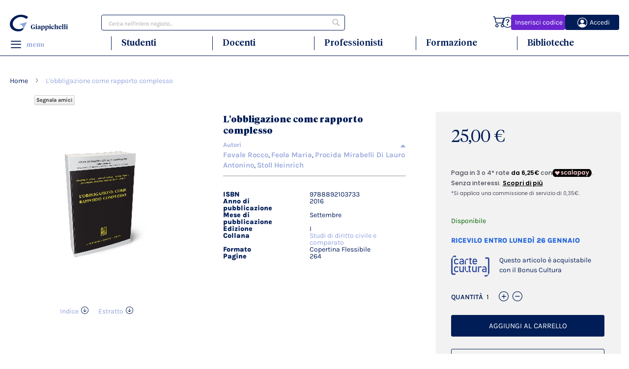

--- FILE ---
content_type: text/html; charset=UTF-8
request_url: https://stage.giappichelli.it/l-obbligazione-come-rapporto-complesso-9788892103733
body_size: 22611
content:
<!doctype html>
<html lang="it">
    <head prefix="og: http://ogp.me/ns# fb: http://ogp.me/ns/fb# product: http://ogp.me/ns/product#">
                <meta charset="utf-8"/>
<meta name="title" content="L&#039;obbligazione come rapporto complesso - FAVALE ROCCO,PROCIDA MIRABELLI | Giappichelli"/>
<meta name="description" content="L&#039;obbligazione come rapporto complesso - FAVALE ROCCO,PROCIDA MIRABELLI - 2016 - € 25,00 ...Aggiungi al carrello"/>
<meta name="robots" content="NOINDEX,NOFOLLOW"/>
<meta name="viewport" content="width=device-width, initial-scale=1"/>
<meta name="format-detection" content="telephone=no"/>
<title>L&#039;obbligazione come rapporto complesso - FAVALE ROCCO,PROCIDA MIRABELLI | Giappichelli</title>
                <link rel="stylesheet" type="text/css" media="all" href="https://stage.giappichelli.it/static/version1767794974/frontend/NeWS/luma_child/it_IT/Mirasvit_RewardsCheckout/css/source/module.css" />
<link rel="stylesheet" type="text/css" media="all" href="https://stage.giappichelli.it/static/version1767794974/frontend/NeWS/luma_child/it_IT/mage/calendar.css" />
<link rel="stylesheet" type="text/css" media="all" href="https://stage.giappichelli.it/static/version1767794974/frontend/NeWS/luma_child/it_IT/css/styles-m.css" />
<link rel="stylesheet" type="text/css" media="all" href="https://stage.giappichelli.it/static/version1767794974/frontend/NeWS/luma_child/it_IT/css/theme.css" />
<link rel="stylesheet" type="text/css" media="all" href="https://stage.giappichelli.it/static/version1767794974/frontend/NeWS/luma_child/it_IT/jquery/uppy/dist/uppy-custom.css" />
<link rel="stylesheet" type="text/css" media="all" href="https://stage.giappichelli.it/static/version1767794974/frontend/NeWS/luma_child/it_IT/Magebees_MPM/css/mpm.css" />
<link rel="stylesheet" type="text/css" media="all" href="https://stage.giappichelli.it/static/version1767794974/frontend/NeWS/luma_child/it_IT/Magezon_Core/css/styles.css" />
<link rel="stylesheet" type="text/css" media="all" href="https://stage.giappichelli.it/static/version1767794974/frontend/NeWS/luma_child/it_IT/StripeIntegration_Payments/css/wallets.css" />
<link rel="stylesheet" type="text/css" media="all" href="https://stage.giappichelli.it/static/version1767794974/frontend/NeWS/luma_child/it_IT/mage/gallery/gallery.css" />
<link rel="stylesheet" type="text/css" media="all" href="https://stage.giappichelli.it/static/version1767794974/frontend/NeWS/luma_child/it_IT/NeWS_Product/css/custom.css" />
<link rel="stylesheet" type="text/css" media="all" href="https://stage.giappichelli.it/static/version1767794974/frontend/NeWS/luma_child/it_IT/NeWS_Quantity/css/quantity.css" />
<link rel="stylesheet" type="text/css" media="all" href="https://stage.giappichelli.it/static/version1767794974/frontend/NeWS/luma_child/it_IT/Giappichelli_BundleToCart/css/bundletocart.css" />
<link rel="stylesheet" type="text/css" media="all" href="https://stage.giappichelli.it/static/version1767794974/frontend/NeWS/luma_child/it_IT/Magefan_Blog/css/blog-m.css" />
<link rel="stylesheet" type="text/css" media="all" href="https://stage.giappichelli.it/static/version1767794974/frontend/NeWS/luma_child/it_IT/Magefan_Blog/css/blog-new.css" />
<link rel="stylesheet" type="text/css" media="all" href="https://stage.giappichelli.it/static/version1767794974/frontend/NeWS/luma_child/it_IT/Magefan_Blog/css/blog-custom.css" />
<link rel="stylesheet" type="text/css" media="screen and (min-width: 768px)" href="https://stage.giappichelli.it/static/version1767794974/frontend/NeWS/luma_child/it_IT/css/styles-l.css" />
<link rel="stylesheet" type="text/css" media="print" href="https://stage.giappichelli.it/static/version1767794974/frontend/NeWS/luma_child/it_IT/css/print.css" />







<link rel="preload" as="font" crossorigin="anonymous" href="https://stage.giappichelli.it/static/version1767794974/frontend/NeWS/luma_child/it_IT/fonts/Luma-Icons.woff2" />
<link rel="preload" as="font" crossorigin="anonymous" href="https://stage.giappichelli.it/static/version1767794974/frontend/NeWS/luma_child/it_IT/fonts/karla/regular/Karla-Regular.woff2" />
<link rel="preload" as="font" crossorigin="anonymous" href="https://stage.giappichelli.it/static/version1767794974/frontend/NeWS/luma_child/it_IT/fonts/karla/regular/Karla-Italic.woff2" />
<link rel="preload" as="font" crossorigin="anonymous" href="https://stage.giappichelli.it/static/version1767794974/frontend/NeWS/luma_child/it_IT/fonts/karla/semibold/Karla-SemiBold.woff2" />
<link rel="preload" as="font" crossorigin="anonymous" href="https://stage.giappichelli.it/static/version1767794974/frontend/NeWS/luma_child/it_IT/fonts/karla/semibold/Karla-SemiBoldItalic.woff2" />
<link rel="preload" as="font" crossorigin="anonymous" href="https://stage.giappichelli.it/static/version1767794974/frontend/NeWS/luma_child/it_IT/fonts/karla/bold/Karla-Bold.woff2" />
<link rel="preload" as="font" crossorigin="anonymous" href="https://stage.giappichelli.it/static/version1767794974/frontend/NeWS/luma_child/it_IT/fonts/karla/bold/Karla-BoldItalic.woff2" />
<link rel="preload" as="font" crossorigin="anonymous" href="https://stage.giappichelli.it/static/version1767794974/frontend/NeWS/luma_child/it_IT/fonts/karla/extrabold/Karla-ExtraBold.woff2" />
<link rel="preload" as="font" crossorigin="anonymous" href="https://stage.giappichelli.it/static/version1767794974/frontend/NeWS/luma_child/it_IT/fonts/karla/extrabold/Karla-ExtraBoldItalic.woff2" />
<link rel="preload" as="font" crossorigin="anonymous" href="https://stage.giappichelli.it/static/version1767794974/frontend/NeWS/luma_child/it_IT/fonts/tiempos/TiemposHeadline-Black.woff2" />
<link rel="preload" as="font" crossorigin="anonymous" href="https://stage.giappichelli.it/static/version1767794974/frontend/NeWS/luma_child/it_IT/fonts/tiempos/TiemposHeadline-Medium.woff2" />
<link rel="preload" as="font" crossorigin="anonymous" href="https://stage.giappichelli.it/static/version1767794974/frontend/NeWS/luma_child/it_IT/fonts/tiempos/TiemposHeadline-Light.woff2" />
<link rel="preload" as="font" crossorigin="anonymous" href="https://stage.giappichelli.it/static/version1767794974/frontend/NeWS/luma_child/it_IT/fonts/icomoon/icomoon.woff2" />
<link rel="icon" type="image/x-icon" href="https://stage.giappichelli.it/media/favicon/stores/1/giappichelli-favicon.jpg" />
<link rel="shortcut icon" type="image/x-icon" href="https://stage.giappichelli.it/media/favicon/stores/1/giappichelli-favicon.jpg" />
<meta name="facebook-domain-verification" content="y441hl8bct9vrgr5ax7ge72f5u1h6z" />

<style>
/* Schermi Desktop o Portatili */
@media only screen and (min-width: 48.063em) {
/**Checkout**/
   #checkout .amcheckout-main-container.-modern.-layout-2columns.am-submit-summary    .amcheckout-column.-sidebar {
    float: left !important;
    position: inherit !important;
    inset: initial !important;
    width:30% !important;
    margin-top: 0px !important;
    background: #f9f9f9 !important;
    cursor: default !important;
    border: 1px solid #d4d4d4 !important;
    }
#checkout .amcheckout-main-container.-modern.-layout-2columns.am-submit-summary .amcheckout-summary-container .amcheckout-title {
    background: none !important;
    color: #363636 !important;
}
#checkout .amcheckout-main-container.-modern.-layout-2columns.am-submit-summary 
.checkout-payment-method .actions-toolbar {
   text-align:center  !important;
   margin:1rem auto !important;
}
#checkout .amcheckout-main-container.-modern.-layout-2columns.am-submit-summary 
.checkout-payment-method .actions-toolbar button.checkout.amasty {
   text-align:center  !important;
   float:none  !important;
}
 #checkout .amcheckout-main-container.-modern.-layout-2columns.am-submit-summary    .amcheckout-column.-main {
    float: left !important;
    position: inherit !important;
    inset: initial !important;
    width:70% !important;
    padding-right:6rem !important;
    }
}
</style>        
<script data-exclude-this-tag="text/x-magento-template"  nonce="aW5tc2I4b3I4cXFkc2ZncWgwdWU3Z2o4bWw5d3BudnY=">
    window.getWpGA4Cookie = function(name) {
        match = document.cookie.match(new RegExp(name + '=([^;]+)'));
        if (match) return decodeURIComponent(match[1].replace(/\+/g, ' ')) ;
    };

    window.ga4AllowServices = false;

    var isCookieRestrictionModeEnabled = 0,
        currentWebsiteId = 1,
        cookieRestrictionName = 'user_allowed_save_cookie';

    if (isCookieRestrictionModeEnabled) {
        allowedCookies = window.getWpGA4Cookie(cookieRestrictionName);

        if (allowedCookies !== undefined) {
            allowedWebsites = JSON.parse(allowedCookies);

            if (allowedWebsites[currentWebsiteId] === 1) {
                window.ga4AllowServices = true;
            }
        }
    } else {
        window.ga4AllowServices = true;
    }
</script>
        <!-- Google Tag Manager -->

<script nonce="aW5tc2I4b3I4cXFkc2ZncWgwdWU3Z2o4bWw5d3BudnY="  data-exclude-this-tag="text/x-magento-template" > if (window.ga4AllowServices) {(function(w,d,s,l,i){w[l]=w[l]||[];w[l].push({'gtm.start':

new Date().getTime(),event:'gtm.js'});var f=d.getElementsByTagName(s)[0],

j=d.createElement(s),dl=l!='dataLayer'?'&l='+l:'';j.async=true;j.src=

'https://www.googletagmanager.com/gtm.js?id='+i+dl;f.parentNode.insertBefore(j,f);

})(window,document,'script','dataLayer','GTM-NTQGX5X');} </script>

<!-- End Google Tag Manager -->
        <script data-exclude-this-tag="text/x-magento-template"  nonce="aW5tc2I4b3I4cXFkc2ZncWgwdWU3Z2o4bWw5d3BudnY=">
        if (window.ga4AllowServices) {
            window.dataLayer = window.dataLayer || [];
                        var dl4Objects = [{"pageName":"L'obbligazione come rapporto complesso - FAVALE ROCCO,PROCIDA MIRABELLI | Giappichelli","pageType":"product","google_tag_params":{"ecomm_pagetype":"product","ecomm_prodid":"9788892103733","ecomm_totalvalue":25,"ecomm_category":"Studenti"},"ecommerce":{"currency":"EUR","value":25,"items":[{"item_name":"L'obbligazione come rapporto complesso","affiliation":"Main Website - Main Website Store - ITALIANO","item_id":"9788892103733","price":25,"item_category":"Studenti","item_list_name":"Studenti","item_list_id":"11","item_stock_status":"In stock","item_sale_product":"No","item_reviews_count":"0","item_reviews_score":"0"}]},"event":"view_item"}];
            for (var i in dl4Objects) {
                window.dataLayer.push({ecommerce: null});
                window.dataLayer.push(dl4Objects[i]);
            }
                        var wpGA4Cookies = ['wp_ga4_user_id','wp_ga4_customerGroup'];
            wpGA4Cookies.map(function (cookieName) {
                var cookieValue = window.getWpGA4Cookie(cookieName);
                if (cookieValue) {
                    var dl4Object = {};
                    dl4Object[cookieName.replace('wp_ga4_', '')] = cookieValue;
                    window.dataLayer.push(dl4Object);
                }
            });
        }
    </script>
    
    <style nonce="ZTRobmwwM2RlaWdoYjZya2k2djl0MDAyMnFsdmh4bTM=">/**Solo in produzione attivo**/
/*.rewardssocial-buttons,
.account .sidebar.sidebar-main .programma-premi  {
        display: none;
}*/

/*.account .sidebar.sidebar-main .nav .nav.item:has(.programma-premi  {
        display: none;
}*/
/* Medium screens
min-width 769px, medium screens */
@media only screen and (min-width: 48.063em) {

.catalog-product-view .rewardssocial-buttons {
    margin-left: 50px !important;
}

}

/* Mobile Small screen 768px */
@media only screen and (max-width: 48em) {

.catalog-product-view .rewardssocial-buttons {
    margin-left: 50px !important;
}

}


</style>
<style>
    #social-login-popup .social-login-title {
        background-color: #6e716e    }

    #social-login-popup .social-login #bnt-social-login-authentication,
    #social-login-popup .forgot .primary button,
    #social-login-popup .create .primary button,
    #social-login-popup .fake-email .primary button {
        background-color: #6e716e;
        border: #6e716e    }

    .block.social-login-authentication-channel.account-social-login .block-content {
        text-align: center;
    }

    
                    #bnt-social-login-fake-email {
                    background-color: grey !important;
                    border: grey !important;
                    }

                    #request-popup .social-login-title {
                    background-color: grey !important;
                    }
                
    /* Compatible ETheme_YOURstore*/
    div#centerColumn .column.main .block.social-login-authentication-channel.account-social-login {
        max-width: 900px !important;
        margin: 0 auto !important;
    }

    div#centerColumn .column.main .block.social-login-authentication-channel.account-social-login .block-content {
        text-align: center;
    }

    @media (max-width: 1024px) {
        div#centerColumn .column.main .block.social-login-authentication-channel.account-social-login .block-content {
            padding: 0 15px;
        }
    }
</style>


<meta property="og:type" content="product" />
<meta property="og:title"
      content="L&#x27;obbligazione&#x20;come&#x20;rapporto&#x20;complesso" />
<meta property="og:image"
      content="https://stage.giappichelli.it/media/catalog/product/cache/6b78ac9ed927a3c2db42a3c84dab4ce5/9/7/9788892103733.jpg" />
<meta property="og:description"
      content="" />
<meta property="og:url" content="https://stage.giappichelli.it/l-obbligazione-come-rapporto-complesso-9788892103733" />
    <meta property="product:price:amount" content="25"/>
    <meta property="product:price:currency"
      content="EUR"/>
    </head>
    <body data-container="body"
          data-mage-init='{"loaderAjax": {}, "loader": { "icon": "https://stage.giappichelli.it/static/version1767794974/frontend/NeWS/luma_child/it_IT/images/loader-2.gif"}}'
        id="html-body" itemtype="http://schema.org/Product" itemscope="itemscope" class="catalog-product-view product-l-obbligazione-come-rapporto-complesso-9788892103733 page-layout-1column">
        <!-- Google Tag Manager (noscript) -->

<noscript><iframe src=https://www.googletagmanager.com/ns.html?id=GTM-NTQGX5X

height="0" width="0" style="display:none;visibility:hidden"></iframe></noscript>

<!-- End Google Tag Manager (noscript) -->


<div class="cookie-status-message" id="cookie-status">
    The store will not work correctly when cookies are disabled.</div>




    <noscript>
        <div class="message global noscript">
            <div class="content">
                <p>
                    <strong>I JavaScript sembrano essere disabilitati nel tuo browser.</strong>
                    <span>
                        Per una migliore esperienza sul nostro sito, assicurati di attivare i javascript nel tuo browser.                    </span>
                </p>
            </div>
        </div>
    </noscript>



<div class="page-wrapper"><header class="page-header"><div class="header content"><a
    class="logo"
    href="https://stage.giappichelli.it/"
    title="Giappichelli&#x20;logo,&#x20;dalla&#x20;parte&#x20;dello&#x20;studente"
    aria-label="store logo">
    <img src="https://stage.giappichelli.it/static/version1767794974/frontend/NeWS/luma_child/it_IT/images/giappichelli-logo.svg"
         title="Giappichelli&#x20;logo,&#x20;dalla&#x20;parte&#x20;dello&#x20;studente"
         alt="Giappichelli&#x20;logo,&#x20;dalla&#x20;parte&#x20;dello&#x20;studente"
            width="118"            height="34"    />
</a>

<!--<link rel="preload"  as="image"  data-bind="attr: { href: require.toUrl('images/piega-pagina.png') }"/> --><div class="header-icons"><span data-action="toggle-nav" class="action nav-toggle"><span></span></span>
<!-- @block NeWS\SocialLogin\Block\Account\AuthorizationLink\Interceptor, NeWS_SocialLogin NeWS_Sociallogin::templates/account/link/authorization -->
<li class="link authorization-link attiva-prodotto">
    <a href="https://myhome.servizi-stage.giappichelli.it/attivadaecomm"><div>Inserisci codice</div></a>
</li>


<li class="link authorization-link" data-label="o">
            <a
            href="https://stage.giappichelli.it/sociallogin/social/callback/?hauth.done=neosidea"
            ><div>Accedi</div>
        </a>
        </li>
<div class="header-icons-little"><div class="spacer"></div>
<div class="guide">
    <a href="/faq" class="giapicon-guide"></a>
</div>
<div class="spacer"></div>

<div data-block="minicart" class="minicart-wrapper">
    <a class="action showcart" href="https://stage.giappichelli.it/checkout/cart/"
       data-bind="scope: 'minicart_content'">
        <span class="text">Carrello</span>
        <span class="counter qty empty"
              data-bind="css: { empty: !!getCartParam('summary_count') == false && !isLoading() },
               blockLoader: isLoading">
            <span class="counter-number">
                <!-- ko if: getCartParam('summary_count') -->
                <!-- ko text: getCartParam('summary_count').toLocaleString(window.LOCALE) --><!-- /ko -->
                <!-- /ko -->
            </span>
            <span class="counter-label">
            <!-- ko if: getCartParam('summary_count') -->
                <!-- ko text: getCartParam('summary_count').toLocaleString(window.LOCALE) --><!-- /ko -->
                <!-- ko i18n: 'items' --><!-- /ko -->
            <!-- /ko -->
            </span>
        </span>
    </a>
            <div class="block block-minicart"
             data-role="dropdownDialog"
             data-mage-init='{"dropdownDialog":{
                "appendTo":"[data-block=minicart]",
                "triggerTarget":".showcart",
                "timeout": "2000",
                "closeOnMouseLeave": false,
                "closeOnEscape": true,
                "triggerClass":"active",
                "parentClass":"active",
                "buttons":[]}}'>
            <div id="minicart-content-wrapper" data-bind="scope: 'minicart_content'">
                <!-- ko template: getTemplate() --><!-- /ko -->
            </div>
                    </div>
            
</div>
<div class="spacer"></div>
</div><!-- SocialLogin/view/frontend/templates/logout.phtml -->
 

</div><div class="block block-search">
    <div class="block block-title"><strong>Cerca</strong></div>
    <div class="block block-content">
        <form class="form minisearch" id="search_mini_form"
              action="https://stage.giappichelli.it/catalogsearch/result/" method="get">
                        <div class="field search">
                <label class="label" for="search" data-role="minisearch-label">
                    <span>Cerca</span>
                </label>
                <div class="control">
                    <input id="search"
                           data-mage-init='{
                            "quickSearch": {
                                "formSelector": "#search_mini_form",
                                "url": "https://stage.giappichelli.it/search/ajax/suggest/",
                                "destinationSelector": "#search_autocomplete",
                                "minSearchLength": "3"
                            }
                        }'
                           type="text"
                           name="q"
                           value=""
                           placeholder="Cerca&#x20;nell&#x27;intero&#x20;negozio..."
                           class="input-text"
                           maxlength="128"
                           role="combobox"
                           aria-haspopup="false"
                           aria-autocomplete="both"
                           autocomplete="off"
                           aria-expanded="false"/>
                    <div id="search_autocomplete" class="search-autocomplete"></div>
                    <div class="nested">
    <a class="action advanced" href="https://stage.giappichelli.it/catalogsearch/advanced/" data-action="advanced-search">
        Ricerca avanzata    </a>
</div>
                </div>
            </div>
            <div class="actions">
                <button type="submit"
                        title="Cerca"
                        class="action search"
                        aria-label="Search"
                >
                    <span>Cerca</span>
                </button>
            </div>
        </form>
    </div>
</div>
<ul class="compare wrapper"><li class="item link compare" data-bind="scope: 'compareProducts'" data-role="compare-products-link">
    <a class="action compare no-display" title="Confronta&#x20;Prodotti"
       data-bind="attr: {'href': compareProducts().listUrl}, css: {'no-display': !compareProducts().count}"
    >
        Confronta Prodotti        <span class="counter qty" data-bind="text: compareProducts().countCaption"></span>
    </a>
</li>

</ul><div class="navigation"><div class="container">
    <div><a class="icon-menu" style="--icon-character:'\e609';"><span>menu</span></a></div>
    <div><p class="menu-category-label"><a href="/studenti-home" title="Studenti">Studenti</a></p></div>
    <div><p class="menu-category-label"><a href="/docenti-home" title="Docenti">Docenti</a></p></div>
    <div><p class="menu-category-label"><a href="/professionisti-home" title="Professionisti">Professionisti</a></p></div>
    <div><p class="menu-category-label"><a href="/formazione-home" title="Formazione">Formazione</a></p></div>
    <div><p class="menu-category-label"><a href="/biblioteche-home" title="Biblioteche">Biblioteche</a></p></div>
</div>
</div></div></header><div class="flyout-container"><div class="container">
    <div class="cms-mobile-only">Libri e servizi dedicati a te!</div>
    <div class="cms-mobile-only">
        <style>#html-body [data-pb-style=HMJB50V]{justify-content:flex-start;display:flex;flex-direction:column;background-position:left top;background-size:cover;background-repeat:no-repeat;background-attachment:scroll;width:100%;align-self:stretch}</style><div class="pagebuilder-column-group" style="display: flex;" data-content-type="column-group" data-grid-size="12" data-element="main"><div class="pagebuilder-column" data-content-type="column" data-appearance="full-height" data-background-images="{}" data-element="main" data-pb-style="HMJB50V"><div data-content-type="text" data-appearance="default" data-element="main"><table style="border-collapse: collapse; width: 100%;" border="1">
<tbody>
<tr>
<td style="width: 25%;"><a tabindex="0" title="Studenti" href="/studenti-home"><img id="KE06CNI" class="lazy" style="width: 414px;" src="https://stage.giappichelli.it/media/wysiwyg/Giappichelli_Menu_01_Studenti_1.jpg" alt="" width="100%" height="580" loading="lazy"></a>
<div class="titolo"><a style="color: #001d57;" tabindex="0" title="Studenti" href="/studenti-home">Studenti</a></div>
</td>
<td style="width: 25%;"><a tabindex="0" title="Docenti" href="/docenti-home"><img class="lazy" style="width: 414px;" src="https://stage.giappichelli.it/media/wysiwyg/Giappichelli_Menu_02_Docenti.jpg" alt="" width="100%" height="580" loading="lazy"></a>
<div class="titolo">Docenti</div>
</td>
<td style="width: 25%;"><a tabindex="0" title="Professionisti" href="/professionisti-home"><img class="lazy" style="width: 414px;" src="https://stage.giappichelli.it/media/wysiwyg/Giappichelli_Menu_03_Professionisti.jpg" alt="" width="100%" height="580" loading="lazy"></a>
<div class="titolo">Professionisti</div>
</td>
<td style="width: 25%;"><a tabindex="0" title="Biblioteche" href="/biblioteche-home"><img class="lazy" style="width: 414px;" src="https://stage.giappichelli.it/media/wysiwyg/Giappichelli_Menu_04_Biblioteche.jpg" alt="" width="100%" height="580" loading="lazy"></a>
<div class="titolo">Biblioteche</div>
</td>
</tr>
</tbody>
</table></div></div></div>    </div>
    <div class="cms-mobile-only">
        Scopri tutti i nostri contenuti<br/><br/>
        <a href="https://myhome.giappichelli.it/attivadaecomm" class="menu-text-attiva-prodotto">Inserisci codice</a><br/>
        <a href="https://myhome.giappichelli.it" class="menu-text-myhome">Myhome</a>
    </div>
    <div class="cms-block-menu cms-column">
        <style>#html-body [data-pb-style=SBN7XCC]{justify-content:flex-start;display:flex;flex-direction:column;background-position:left top;background-size:cover;background-repeat:no-repeat;background-attachment:scroll;text-align:left}#html-body [data-pb-style=ABGMAJ1]{margin-top:20px}#html-body [data-pb-style=XRNQT02]{margin-top:20px;margin-bottom:30px}</style><div class="fullWidthContained" data-content-type="row" data-appearance="full-width" data-enable-parallax="0" data-parallax-speed="0.5" data-background-images="{}" data-background-type="image" data-video-loop="true" data-video-play-only-visible="true" data-video-lazy-load="true" data-video-fallback-src="" data-element="main" data-pb-style="SBN7XCC"><div class="row-full-width-inner" data-element="inner"><div class="menu-text" data-content-type="text" data-appearance="default" data-element="main" data-pb-style="ABGMAJ1"><div data-mage-init='{
    "collapsible":{
        "animate":{ "duration" :400, "easing":"easeOutCubic"},
"icons": {"header": "plus", "activeHeader": "minus"}
    }}'>
<div data-role="title"><span class="span">I Nostri Libri</span></div>
<div data-role="content">
<ul>
<ul>
<li><a tabindex="0" title="Scienze Giuridiche" href="/studenti/scienze-giuridiche">Scienze Giuridiche</a></li>
<li><a tabindex="0" title="Scienze Economiche e Statistiche" href="/studenti/scienze-economiche-e-statistiche">Scienze Economiche e Statistiche</a></li>
<li><a tabindex="0" title="Scienze Politiche e Sociali" href="/studenti/scienze-politiche-e-sociali">Scienze Politiche e Sociali</a></li>
<li><a tabindex="0" title="Professionali" href="/professionisti?price=0-100">Professionali</a></li>
</ul>
</ul>
</div>
</div>
<!--div data-mage-init="{
    &quot;collapsible&quot;:{
        &quot;animate&quot;:{ &quot;duration&quot; :400, &quot;easing&quot;:&quot;easeOutCubic&quot;},
&quot;icons&quot;: {&quot;header&quot;: &quot;plus&quot;, &quot;activeHeader&quot;: &quot;minus&quot;}
    }}">
<div data-role="title"><span class="span">Formazione</span></div>
<div data-role="content">
<ul>
<li><a tabindex="0" title="Corso per Concorso Magistratura" href="https://formazione.giappichelli.it/corsi/magistratura-2023" target="_blank" rel="noopener">Corso per Concorso Magistratura</a></li>
<li><a tabindex="0" title="Corte dei Conti: Corso Contabilit&#224; Pubblica e Diritto Processuale Contabile" href="https://formazione.giappichelli.it/corsi/corso-preparazione-contabilita-pubblica-diritto-processuale-contabile-22-23" target="_blank" rel="noopener">Corte dei Conti: Corso Contabilit&#224; Pubblica e Diritto Processuale Contabile</a></li>
<li><a tabindex="0" title="Corso per Commercialista ed Esperto Contabile" href="https://formazione.giappichelli.it/corsi/corso-esame-commercialista" target="_blank" rel="noopener">Corso per Commercialista ed Esperto Contabile</a></li>
<li><a tabindex="0" title="Corso per Revisore Legale" href="https://formazione.giappichelli.it/corsi/corso-video-esame-revisore-legale" target="_blank" rel="noopener">Corso per Revisore Legale</a></li>
<li><a tabindex="0" href="https://formazione.giappichelli.it/corsi/rifoma-processo-civile" target="_blank" rel="noopener">Corso La Riforma del Processo Civile</a></li>
<li><a tabindex="0" href="https://formazione.giappichelli.it/corsi/riforma-processo-penale" target="_blank" rel="noopener">Corso La Riforma del Processo Penale</a></li>
<li><a tabindex="0" href="https://formazione.giappichelli.it/corsi/corso-la-responsabilita-del-medico" target="_blank" rel="noopener">Corso La responsabilit&#224; del Medico</a></li>
</ul>
</div>
</div-->
<p><span style="line-height: 32px;"><a tabindex="0" title="Formazione" href="https://formazione.giappichelli.it/" target="_blank" rel="noopener">Formazione</a></span></p>
<p><span style="line-height: 32px;"><a tabindex="0" title="Novit&agrave;" href="/novita">Novit&agrave;</a></span></p>
<p><span style="line-height: 32px;"><a tabindex="0" title="Prossime Uscite" href="/prossime-uscite">Prossime Uscite</a></span></p>
<p><a tabindex="0" title="Collane" href="/bookshelf/serie">Collane</a></p>
<p><span style="line-height: 32px;"><a tabindex="0" title="Riviste" href="/riviste">Riviste</a></span></p>
<p><a tabindex="0" title="Chi Siamo" href="/chi-siamo">Chi Siamo</a></p>
<p class="mobile-only"><a tabindex="0" title="EDU" href="https://www.giappichelliedu.it/" target="_blank" rel="noopener">EDU</a></p>
<p class="mobile-only"><span style="line-height: 32px;"><a tabindex="0" title="18APP" href="/bonus-cultura-18app">18APP</a></span></p>
<p class="mobile-only"><a tabindex="0" title="Packaging" href="/imballaggi">Packaging</a></p>
<!--<p><span style="line-height: 32px;"><a tabindex="0" title="Giappichelli Edu" href="/giappichelli-edu">Giappichelli Edu</a></span></p>--></div><div class="social-text" data-content-type="text" data-appearance="default" data-element="main" data-pb-style="XRNQT02"><p><span style="font-size: 12px;">Non perderti aggiornamenti e promozioni,</span><br><span style="font-size: 12px;">segui Giappichelli su tutti i social:</span></p></div></div></div><div class="social-icon-container">
    <div class="four-column"><a href="https://www.facebook.com/Giappichelli.Editore" target="_blank" rel="noopener nofollow" class="giapicon-facebook"></a></div>
    <div class="four-column"><a href="https://www.instagram.com/g_giappichelli_editore/" target="_blank" rel="noopener nofollow" class="giapicon-instagram"></a></div>
    <div class="four-column"><a href="https://www.linkedin.com/company/g--giappichelli-editore-s-r-l-" target="_blank" rel="noopener nofollow" class="giapicon-linkedin"></a></div>
</div>
    </div>
    <div class="cms-block-column-1 cms-column">
        <style>#html-body [data-pb-style=JTQQJR4]{justify-content:flex-start;display:flex;flex-direction:column;background-position:left top;background-size:cover;background-repeat:no-repeat;background-attachment:scroll;text-align:center;margin-left:20px;margin-right:20px}#html-body [data-pb-style=VLWFW0R]{border-style:none}#html-body [data-pb-style=DPT42F0],#html-body [data-pb-style=RID0GB0]{max-width:100%;height:auto}#html-body [data-pb-style=YAHRIDK]{text-align:left;margin-top:20px;margin-bottom:20px}@media only screen and (max-width: 768px) { #html-body [data-pb-style=VLWFW0R]{border-style:none} }</style><div class="fullWidthContained" data-content-type="row" data-appearance="full-width" data-enable-parallax="0" data-parallax-speed="0.5" data-background-images="{}" data-background-type="image" data-video-loop="true" data-video-play-only-visible="true" data-video-lazy-load="true" data-video-fallback-src="" data-element="main" data-pb-style="JTQQJR4"><div class="row-full-width-inner" data-element="inner"><figure class="imageFlyout" data-content-type="image" data-appearance="full-width" data-element="main" data-pb-style="VLWFW0R"><a href="https://www.giappichelli.it/studenti-home" target="" data-link-type="default" title="" data-element="link"><img class="pagebuilder-mobile-hidden" src="https://stage.giappichelli.it/media/wysiwyg/Giappichelli_Menu_01_Studenti_3.jpg" alt="" title="" data-element="desktop_image" data-pb-style="DPT42F0"><img class="pagebuilder-mobile-only" src="https://stage.giappichelli.it/media/wysiwyg/Giappichelli_Menu_01_Studenti_3.jpg" alt="" title="" data-element="mobile_image" data-pb-style="RID0GB0"></a></figure><div data-content-type="text" data-appearance="default" data-element="main" data-pb-style="YAHRIDK"><p><span style="font-size: 13px;">Tutte le risorse Giappichelli per gli studenti:</span></p>
<ul>
<li><span style="font-size: 13px;"><strong>Libri</strong> ed <strong>e-book</strong> per gli esami universitari navigabili per materie</span></li>
<li><span style="font-size: 13px;">Materiali di studio integrativi </span></li>
<li><span style="font-size: 13px;">Corsi di formazione</span></li>
</ul></div></div></div>    </div>
    <div class="cms-block-column-2 cms-column">
        <style>#html-body [data-pb-style=TQF8BXR]{justify-content:flex-start;display:flex;flex-direction:column;background-position:left top;background-size:cover;background-repeat:no-repeat;background-attachment:scroll;text-align:center;margin-left:20px;margin-right:20px}#html-body [data-pb-style=B3UEXU2]{border-style:none}#html-body [data-pb-style=PTSA4FD],#html-body [data-pb-style=YJQIAT2]{max-width:100%;height:auto}#html-body [data-pb-style=ICS7NU4]{text-align:left;margin-top:20px;margin-bottom:20px}@media only screen and (max-width: 768px) { #html-body [data-pb-style=B3UEXU2]{border-style:none} }</style><div class="fullWidthContained" data-content-type="row" data-appearance="full-width" data-enable-parallax="0" data-parallax-speed="0.5" data-background-images="{}" data-background-type="image" data-video-loop="true" data-video-play-only-visible="true" data-video-lazy-load="true" data-video-fallback-src="" data-element="main" data-pb-style="TQF8BXR"><div class="row-full-width-inner" data-element="inner"><figure class="imageFlyout" data-content-type="image" data-appearance="full-width" data-element="main" data-pb-style="B3UEXU2"><a href="https://www.giappichelli.it/docenti-home" target="" data-link-type="default" title="" data-element="link"><img class="pagebuilder-mobile-hidden" src="https://stage.giappichelli.it/media/wysiwyg/Giappichelli_Menu_02_Docenti_1.jpg" alt="" title="" data-element="desktop_image" data-pb-style="YJQIAT2"><img class="pagebuilder-mobile-only" src="https://stage.giappichelli.it/media/wysiwyg/Giappichelli_Menu_02_Docenti_1.jpg" alt="" title="" data-element="mobile_image" data-pb-style="PTSA4FD"></a></figure><div data-content-type="text" data-appearance="default" data-element="main" data-pb-style="ICS7NU4"><p><span style="font-size: 13px;">Gli strumenti e i servizi per i professori universitari:</span></p>
<ul>
<li><span style="font-size: 13px;">L’ampio catalogo Giappichelli</span></li>
<li><span style="font-size: 13px;">Tutte le novità</span></li>
<li><span style="font-size: 13px;">Le collane di dipartimento</span></li>
<li><span style="font-size: 13px;">Le riviste</span></li>
<li><span style="font-size: 13px;">Come richiedere un saggio e come scrivere con noi</span></li>
</ul></div></div></div>    </div>
    <div class="cms-block-column-3 cms-column">
        <style>#html-body [data-pb-style=P9F1D9P]{justify-content:flex-start;display:flex;flex-direction:column;background-position:left top;background-size:cover;background-repeat:no-repeat;background-attachment:scroll;text-align:center;margin-left:20px;margin-right:20px}#html-body [data-pb-style=TSBQVHN]{border-style:none}#html-body [data-pb-style=CWXEF5R],#html-body [data-pb-style=WVT0F1N]{max-width:100%;height:auto}#html-body [data-pb-style=R4A4IRK]{text-align:left;margin-top:20px;margin-bottom:20px}@media only screen and (max-width: 768px) { #html-body [data-pb-style=TSBQVHN]{border-style:none} }</style><div class="fullWidthContained" data-content-type="row" data-appearance="full-width" data-enable-parallax="0" data-parallax-speed="0.5" data-background-images="{}" data-background-type="image" data-video-loop="true" data-video-play-only-visible="true" data-video-lazy-load="true" data-video-fallback-src="" data-element="main" data-pb-style="P9F1D9P"><div class="row-full-width-inner" data-element="inner"><figure class="imageFlyout" data-content-type="image" data-appearance="full-width" data-element="main" data-pb-style="TSBQVHN"><a href="https://www.giappichelli.it/professionisti-home" target="" data-link-type="default" title="" data-element="link"><img class="pagebuilder-mobile-hidden" src="https://stage.giappichelli.it/media/wysiwyg/Giappichelli_Menu_03_Professionisti_1.jpg" alt="" title="" data-element="desktop_image" data-pb-style="WVT0F1N"><img class="pagebuilder-mobile-only" src="https://stage.giappichelli.it/media/wysiwyg/Giappichelli_Menu_03_Professionisti_1.jpg" alt="" title="" data-element="mobile_image" data-pb-style="CWXEF5R"></a></figure><div data-content-type="text" data-appearance="default" data-element="main" data-pb-style="R4A4IRK"><p><span style="font-size: 13px;">L’offerta Giappichelli dedicata ai professionisti:</span></p>
<ul>
<li><span style="font-size: 13px;"><strong>Libri </strong>e<strong> e-book</strong></span></li>
<li><span style="font-size: 13px;"><strong>Riviste specializzate</strong> di settore</span></li>
<li><span style="font-size: 13px;">Servizi editoriali dedicati</span></li>
<li><span style="font-size: 13px;"><strong>Corsi di formazione</strong></span></li>
<li><span id="EKPX1SM" style="font-size: 13px;">Come e chi contattare per pubblicare con noi</span></li>
</ul></div></div></div>    </div>
    <div class="cms-block-column-4 cms-column">
        <style>#html-body [data-pb-style=F2U21BD]{justify-content:flex-start;display:flex;flex-direction:column;background-position:left top;background-size:cover;background-repeat:no-repeat;background-attachment:scroll;text-align:center;margin-left:20px;margin-right:20px}#html-body [data-pb-style=Q0X0MWC]{border-style:none}#html-body [data-pb-style=Q07RNJP],#html-body [data-pb-style=YTCI7CN]{max-width:100%;height:auto}#html-body [data-pb-style=C972XGD]{text-align:left;margin-top:20px;margin-bottom:20px}@media only screen and (max-width: 768px) { #html-body [data-pb-style=Q0X0MWC]{border-style:none} }</style><div class="fullWidthContained" data-content-type="row" data-appearance="full-width" data-enable-parallax="0" data-parallax-speed="0.5" data-background-images="{}" data-background-type="image" data-video-loop="true" data-video-play-only-visible="true" data-video-lazy-load="true" data-video-fallback-src="" data-element="main" data-pb-style="F2U21BD"><div class="row-full-width-inner" data-element="inner"><figure class="imageFlyout" data-content-type="image" data-appearance="full-width" data-element="main" data-pb-style="Q0X0MWC"><a href="https://www.giappichelli.it/biblioteche-home" target="" data-link-type="default" title="" data-element="link"><img class="pagebuilder-mobile-hidden" src="https://stage.giappichelli.it/media/wysiwyg/Giappichelli_Menu_05_Formazione.jpg" alt="" title="" data-element="desktop_image" data-pb-style="YTCI7CN"><img class="pagebuilder-mobile-only" src="https://stage.giappichelli.it/media/wysiwyg/Giappichelli_Menu_05_Formazione.jpg" alt="" title="" data-element="mobile_image" data-pb-style="Q07RNJP"></a></figure><div data-content-type="text" data-appearance="default" data-element="main" data-pb-style="C972XGD"><p><span style="font-size: 13px;">I corsi dedicati alla formazione:</span></p>
<ul>
<li><span style="font-size: 13px;">Contenuti specialistici e aggiornati su temi professionali emergenti</span></li>
<li><span style="font-size: 13px;">Formazione certificata, flessibile e con focus sull’abilitazione e formazione continua</span></li>
<li><span style="font-size: 13px;">Preparazione per i concorsi pubblici</span></li>
<li><span style="font-size: 13px;">Corpo docenti formato da professionisti affermati</span></li>
</ul></div></div></div>    </div>
    <div class="cms-block-column-5 cms-column">
        <style>#html-body [data-pb-style=TQ8KJ41]{justify-content:flex-start;display:flex;flex-direction:column;background-position:left top;background-size:cover;background-repeat:no-repeat;background-attachment:scroll;text-align:center;margin-left:20px;margin-right:20px}#html-body [data-pb-style=XDLV5UU]{border-style:none}#html-body [data-pb-style=NUJG8TI],#html-body [data-pb-style=PU2QD81]{max-width:100%;height:auto}#html-body [data-pb-style=S3JGNVS]{text-align:left;margin-top:20px;margin-bottom:20px}@media only screen and (max-width: 768px) { #html-body [data-pb-style=XDLV5UU]{border-style:none} }</style><div class="fullWidthContained" data-content-type="row" data-appearance="full-width" data-enable-parallax="0" data-parallax-speed="0.5" data-background-images="{}" data-background-type="image" data-video-loop="true" data-video-play-only-visible="true" data-video-lazy-load="true" data-video-fallback-src="" data-element="main" data-pb-style="TQ8KJ41"><div class="row-full-width-inner" data-element="inner"><figure class="imageFlyout" data-content-type="image" data-appearance="full-width" data-element="main" data-pb-style="XDLV5UU"><a href="https://www.giappichelli.it/biblioteche-home" target="" data-link-type="default" title="" data-element="link"><img class="pagebuilder-mobile-hidden" src="https://stage.giappichelli.it/media/wysiwyg/Giappichelli_Menu_04_Biblioteche_1.jpg" alt="" title="" data-element="desktop_image" data-pb-style="NUJG8TI"><img class="pagebuilder-mobile-only" src="https://stage.giappichelli.it/media/wysiwyg/Giappichelli_Menu_04_Biblioteche_1.jpg" alt="" title="" data-element="mobile_image" data-pb-style="PU2QD81"></a></figure><div data-content-type="text" data-appearance="default" data-element="main" data-pb-style="S3JGNVS"><p><span style="font-size: 13px;">I servizi dedicati alle biblioteche:</span></p>
<ul>
<li><span style="font-size: 13px;">Il catalogo sfogliabile dei libri pubblicato per mese</span></li>
<li><span style="font-size: 13px;">La Biblioteca Digitale per la consultazione online dei libri</span></li>
<li><span style="font-size: 13px;">Le riviste</span></li>
</ul></div></div></div>    </div>
</div>
<div class="container bottom"><div class="social-icon-container">
    <div class="four-column"><a href="https://www.facebook.com/Giappichelli.Editore" target="_blank" rel="noopener nofollow" class="giapicon-facebook"></a></div>
    <div class="four-column"><a href="https://www.instagram.com/g_giappichelli_editore/" target="_blank" rel="noopener nofollow" class="giapicon-instagram"></a></div>
    <div class="four-column"><a href="https://www.linkedin.com/company/g--giappichelli-editore-s-r-l-" target="_blank" rel="noopener nofollow" class="giapicon-linkedin"></a></div>
</div>
        <div class="switcher language switcher-language" data-ui-id="language-switcher"
         id="switcher-language">
        <strong class="label switcher-label"><span>Lingua</span></strong>
        <div class="actions dropdown options switcher-options">
            <div class="action toggle switcher-trigger"
                 id="switcher-language-trigger"
                 data-mage-init='{"dropdown":{}}'
                 data-toggle="dropdown"
                 data-trigger-keypress-button="true">
                <strong class="view-it">
                                                                    <span class="flag">
                            <img class="flag-image"
                                 style="height: 12px; width: 18px;vertical-align: middle;"
                                 src='https://stage.giappichelli.it/media/bssstoresflags/stores/1/it_1.png'
                                 title="ITALIANO"
                                 alt=" ITALIANO"/>
                        </span>
                                        <span>ITALIANO</span>
                </strong>
            </div>
            <ul class="dropdown switcher-dropdown"
                data-target="dropdown" style="">
                                                                                                <li class="view-en switcher-option">
                            <a href="#" data-post='{"action":"https:\/\/stage.giappichelli.it\/stores\/store\/redirect\/","data":{"___store":"en","___from_store":"it","uenc":"aHR0cHM6Ly9naWFwcGljaGVsbGktdXNhLmNvbS9sLW9iYmxpZ2F6aW9uZS1jb21lLXJhcHBvcnRvLWNvbXBsZXNzby05Nzg4ODkyMTAzNzMzP19fX3N0b3JlPWVu"}}'>
                                                                                                                                        <span class="flag">
                                        <img class="flag-image"
                                             style="height: 12px; width: 18px;vertical-align: middle;"
                                             src='https://giappichelli-usa.com/media/bssstoresflags/stores/2/en_1.png' title="INGLESE" alt="INGLESE"/>
                                    </span>
                                                                INGLESE                            </a>
                        </li>
                                                </ul>
        </div>
    </div>
    <div class="cms-block-column-1 cms-column">
        <div data-content-type="html" data-appearance="default" data-element="main" data-decoded="true"><div class="btn-bottom">
    <div class="scopri"><a class="action-primary" href="/studenti-home" title="Scopri di più">Scopri di più</a></div>
    <!--<div class="acquista"><a href="/studenti" title="Acquista">Acquista</a></div>-->
</div></div>    </div>
    <div class="cms-block-column-2 cms-column">
        <div data-content-type="html" data-appearance="default" data-element="main" data-decoded="true"><div class="btn-bottom">
    <div class="scopri"><a class="action-primary" href="/docenti-home" title="Scopri di più">Scopri di più</a></div>
    <!--<div class="acquista"><a href="/docenti" title="Acquista">Acquista</a></div>-->
</div></div>    </div>
    <div class="cms-block-column-3 cms-column">
        <div data-content-type="html" data-appearance="default" data-element="main" data-decoded="true"><div class="btn-bottom">
    <div class="scopri"><a class="action-primary" href="/professionisti-home" title="Scopri di più">Scopri di più</a></div>
    <!--<div class="acquista"><a href="/professionisti" title="Acquista">Acquista</a></div>-->
</div></div>    </div>
    <div class="cms-block-column-4 cms-column">
        <div data-content-type="html" data-appearance="default" data-element="main" data-decoded="true"><div class="btn-bottom">
    <div class="scopri"><a class="action-primary" href="/formazione-home" title="Scopri di più">Scopri di più</a></div>
</div></div>    </div>
    <div class="cms-block-column-5 cms-column">
        <div data-content-type="html" data-appearance="default" data-element="main" data-decoded="true"><div class="btn-bottom">
    <div class="scopri"><a class="action-primary" href="/biblioteche-home" title="Scopri di più">Scopri di più</a></div>
    <!--<div class="acquista"><a href="/studenti" title="Acquista">Acquista</a></div>-->
</div></div>    </div>
</div><div class="flyout-close">
    <span class="flyout-close-button">Chiudi</span>
</div>
<div class="cms-mobile-only">
    <div class="container-bottom">
        <div class="bottom"><a href="#">Formazione</a></div>
        <div class="bottom"><a href="#">EDU</a></div>
        <div class="bottom"><a href="#">Ventuno</a></div>
        <div class="bottom"><a href="#">18 APP</a></div>
    </div>
</div>
</div><div class="breadcrumbs"></div>

<main id="maincontent" class="page-main"><a id="contentarea" tabindex="-1"></a>
<div class="page messages"><div data-placeholder="messages"></div>
<div data-bind="scope: 'messages'">
    <!-- ko if: cookieMessagesObservable() && cookieMessagesObservable().length > 0 -->
    <div aria-atomic="true" role="alert" class="messages" data-bind="foreach: {
        data: cookieMessagesObservable(), as: 'message'
    }">
        <div data-bind="attr: {
            class: 'message-' + message.type + ' ' + message.type + ' message',
            'data-ui-id': 'message-' + message.type
        }">
            <div data-bind="html: $parent.prepareMessageForHtml(message.text)"></div>
        </div>
    </div>
    <!-- /ko -->

    <div aria-atomic="true" role="alert" class="messages" data-bind="foreach: {
        data: messages().messages, as: 'message'
    }, afterRender: purgeMessages">
        <div data-bind="attr: {
            class: 'message-' + message.type + ' ' + message.type + ' message',
            'data-ui-id': 'message-' + message.type
        }">
            <div data-bind="html: $parent.prepareMessageForHtml(message.text)"></div>
        </div>
    </div>
</div>


<div class="rewards-notifications" data-bind="scope: 'rewardsNotifications'">
    <!-- ko if: messages() && messages().length > 0 -->
        <div data-bind="html: messages()"></div>
    <!-- /ko -->
</div>

</div><div class="columns"><div class="column main">
<div class="rewardssocial-buttons">
                        <div class="buttons-referral-like">
  <a class="referral" href='https://stage.giappichelli.it/rewards/account/referral/'
     aria-label="Refer Friends to earn reward points">Segnala amici</a>

  </div>
    	    	        <div class="status-message" id="status-message"> </div>
	        </div>

<input name="form_key" type="hidden" value="wh9QPv9y1QcGPKXX" /><div id="authenticationPopup" data-bind="scope:'authenticationPopup', style: {display: 'none'}">
            <!-- ko template: getTemplate() --><!-- /ko -->
        
</div>





                    


<div class="sparsh-product-inquiry-popup-modal" style="display:none;">
    <div><h2 class="display_sparsh_product_inquiry_model_title"></h2></div>
    <hr>
    <form id="sparsh-product-inquiry-popup-modal-form" method="post"
          action="https&#x3A;&#x2F;&#x2F;stage.giappichelli.it&#x2F;product_inquiry" class="form">
        <fieldset class="fieldset sparsh_product_inquiry_fieldset">
            <div class="fields">
                <div class="field note no-label">&nbsp;</div>
                <div class="field name required">
                    <label class="label" for="sparsh_product_inquiry_name">
                        <span>Nome</span>
                    </label>
                    <div class="control">
                        <input placeholder="Nome"
                               name="sparsh_product_inquiry_name" 
                               id="sparsh_product_inquiry_name"
                               title="Nome"
                               value=""
                               class="input-text" 
                               type="text" 
                               data-validate='{"required":true}'/>
                    </div>
                </div>
                <div class="field phone">
                    <label class="label" for="sparsh_product_inquiry_phone">
                        <span>Telefono</span>
                    </label>
                    <div class="control">
                        <input placeholder="Telefono"
                               name="sparsh_product_inquiry_phone" 
                               id="sparsh_product_inquiry_phone"
                               title="Telefono"
                               class="input-text" 
                               type="text"/>
                    </div>
                </div>
                <div class="field email required">
                    <label class="label" for="sparsh_product_inquiry_email">
                        <span>Email</span>
                    </label>
                    <div class="control">
                        <input placeholder="Email"
                               name="sparsh_product_inquiry_email" 
                               id="sparsh_product_inquiry_email"
                               title="Email"
                               value=""
                               class="input-text" 
                               type="email" 
                               data-validate='{"required":true, "validate-email":true}'/>
                    </div>
                </div>
                <div class="field description required">
                    <label class="label" for="sparsh_product_inquiry_description">
                        <span>Descrizione</span>
                    </label>
                    <div class="control">
                        <textarea placeholder="Descrizione"
                                  data-validate='{"required":true}' 
                                  name="sparsh_product_inquiry_description"
                                  id="sparsh_product_inquiry_description"
                                  class="sparsh_product_inquiry_description"
                                  title="Descrizione" 
                                  cols="30"
                                  rows="10"></textarea>
                    </div>
                </div>
                <input name="sparsh_product_inquiry_sku"
                       title="Codice"
                       class="input-text sparsh_product_inquiry_sku" 
                       type="hidden" 
                       data-validate='{"required":true}'/>
            </div>
        </fieldset>

        <!-- ReCaptcha -->
        <div class="g-recaptcha" data-sitekey="6Ld7tFIpAAAAAMVVZjsdkDNMgVX6cWdjCnceHT-S"></div>
        
        <div class="actions-toolbar">
            <div class="primary">
                <button type="submit" 
                        title="Invia" 
                        class="action submit primary"
                        id="sparsh_product_inquiry_submit">
                    <span>Invia</span>
                </button>
            </div>
        </div>
    </form>
</div>

<div class="product media"><a id="gallery-prev-area" tabindex="-1"></a>
<div class="action-skip-wrapper"><a class="action skip gallery-next-area"
   href="#gallery-next-area">
    <span>
        Vai alla fine della galleria di immagini    </span>
</a>
</div>

<div class="gallery-placeholder _block-content-loading" data-gallery-role="gallery-placeholder">
    <img
        alt="main product photo"
        class="gallery-placeholder__image"
        src="https://stage.giappichelli.it/media/catalog/product/cache/a003f41590f98ea9518eee43977c395d/9/7/9788892103733.jpg"
        width="1440"        height="1440"    />
    <link itemprop="image" href="https://stage.giappichelli.it/media/catalog/product/cache/a003f41590f98ea9518eee43977c395d/9/7/9788892103733.jpg">
</div>

<div class='product-view-links'><div class='product-view-links-container'><a href='https://stage.giappichelli.it/media/catalog/product/summary/9788892103733.pdf'  class='giapicon-icon-download' target='_blank'>Indice</a></div><div class='product-view-links-container'><a href='https://stage.giappichelli.it/media/catalog/product/excerpt/9788892103733.pdf'  class='giapicon-icon-download' target='_blank'>Estratto</a></div></div>
<div class="action-skip-wrapper"><a class="action skip gallery-prev-area"
   href="#gallery-prev-area">
    <span>
        Vai all&#039;inizio della galleria di immagini    </span>
</a>
</div><a id="gallery-next-area" tabindex="-1"></a>
</div><div class="product-info-main"><div class="product-info-price"><div class="price-box price-final_price" data-role="priceBox" data-product-id="14232" data-price-box="product-id-14232">
    
<span class="price-container price-final_price&#x20;tax&#x20;weee&#x20;rewards_earn"
         itemprop="offers" itemscope itemtype="http://schema.org/Offer">
        <span  id="product-price-14232"                data-price-amount="25"
        data-price-type="finalPrice"
        class="price-wrapper "
    ><span class="price">25,00 €</span></span>
                <meta itemprop="price" content="25" />
        <meta itemprop="priceCurrency" content="EUR" />
    </span>
</div></div>
    <div class="product-view-deliveries">
        <div id="display-availability-box" class="content-deliveries">
            <br/><span class='verde'>Disponibile</span><br/><span class='ricevilo'>Ricevilo entro lunedì 26 gennaio</span>        </div>
    </div>
<div class="product-view-app18">
    <div class="img-app-18">
        <img src="https://stage.giappichelli.it/static/version1767794974/frontend/NeWS/luma_child/it_IT/NeWS_Product/images/cartacultura.png" />
    </div>
    <div class="content-app-a18">
        Questo articolo è acquistabile con il Bonus Cultura    </div>
</div>

<div class="product-add-form">
    <form data-product-sku="9788892103733"
          action="https://stage.giappichelli.it/checkout/cart/add/uenc/aHR0cHM6Ly9zdGFnZS5naWFwcGljaGVsbGkuaXQvbC1vYmJsaWdhemlvbmUtY29tZS1yYXBwb3J0by1jb21wbGVzc28tOTc4ODg5MjEwMzczMw~~/product/14232/" method="post"
          id="product_addtocart_form">
        <input type="hidden" name="product" value="14232" />
        <input type="hidden" name="selected_configurable_option" value="" />
        <input type="hidden" name="related_product" id="related-products-field" value="" />
        <input type="hidden" name="item"  value="14232" />
        <input name="form_key" type="hidden" value="wh9QPv9y1QcGPKXX" />                            <input type='hidden' name='product-type' value='simple' /><input type='hidden' name='ref_lotto' value='1' class='lotto_progressivo' ref='14232' />

    <div class="box-tocart">
        <div class="fieldset">
                            <div class="field qty">
                    <label class="label" for="qty"><span>QUANTITÀ</span></label>
                    <div class="control">
                        <input type="number"
                               name="qty"
                               id="qty"
                               value="1"
                               title="QUANTITÀ"
                               class="input-text qty"
                               data-validate="{&quot;required-number&quot;:true,&quot;validate-item-quantity&quot;:{&quot;maxAllowed&quot;:10000}}"
                        />
                    </div>
                </div>
                        <div class="actions">
                <button type="submit"
                        title="Aggiungi al carrello"
                        class="action primary tocart"
                        id="product-addtocart-button">
                    <span>Aggiungi al carrello</span>
                </button>
                <div id="payment-method-messaging-element"></div>

<div id="instant-purchase" data-bind="scope:'instant-purchase'">
    <!-- ko template: getTemplate() --><!-- /ko -->
</div>

            </div>
        </div>
    </div>
    
    <div class="sparsh_product_inquiry_button box-tocart">
        <div class="fieldset">
            <div class="actions">
                <a class="sparsh_product_inquiry_link primary action" href="JavaScript:void(0);"
                   data-product-inquiry-sku="9788892103733"
                   data-product-inquiry-name="L&#x27;obbligazione&#x20;come&#x20;rapporto&#x20;complesso">
                    <span>Richiedi informazioni sul prodotto</span>
                </a>
            </div>
        </div>
    </div>
        
                    </form>
</div>


<div class="product-social-links"><div class="product-addto-links" data-role="add-to-links">
    
</div>
</div>
<div class="bottom-links">
    <a href="/condizioni-di-vendita/#condizioni">Condizioni di vendita</a>
    <a href="/condizioni-di-vendita/#reso">Reso</a>
    <a href="/condizioni-di-vendita/#trasporto">Trasporto</a>
</div>
</div><div class="third-container"><div class="page-title-wrapper&#x20;product">
    <h1 class="page-title"
                >
        <span class="base" data-ui-id="page-title-wrapper" itemprop="name">L&#039;obbligazione come rapporto complesso</span>    </h1>
    </div>

<!--
<div class="product-view-autori-title">
    <h6></h6>
</div>
-->

<div data-mage-init='{
    "collapsible":{
        "animate":{ "duration" :400, "easing":"easeOutCubic"},
        "icons": {"header": "plus", "activeHeader": "minus"},
        "active" : true
    }}' class="product-view-autori">
    <div class="short-author" data-role="title" ><div class="span">Autori</div></div>
    <div data-role="content" class="product-view-autori-content"><a href="/index.php/catalogsearch/result/?q=Favale+Rocco"><span class="product-view-author-list">Favale Rocco</span></a>, <a href="/index.php/catalogsearch/result/?q=+Feola+Maria"><span class="product-view-author-list"> Feola Maria</span></a>, <a href="/index.php/catalogsearch/result/?q=+Procida+Mirabelli+Di+Lauro+Antonino"><span class="product-view-author-list"> Procida Mirabelli Di Lauro Antonino</span></a>, <a href="/index.php/catalogsearch/result/?q=+Stoll+Heinrich"><span class="product-view-author-list"> Stoll Heinrich</span></a></div>
</div>


<div class="additional-attributes-wrapper table-wrapper">
    <table class="data table additional-attributes" id="product-attribute-specs-table">
        <caption class="table-caption">Dettagli tecnici</caption>
        <tbody>
        <tr>
            <th class="col label selector-bundle-modify" scope="row">ISBN</th>
            <td class="col data" data-th="ISBN" data-format="cartaceo">9788892103733</td>
            <td class="col data" data-th="ISBN" data-format="digitale" style="display:none;">9788892103733</td>
            <td class="col data" data-th="ISBN" data-format="cartaceo + digitale"
                style="display:none">9788892103733 + 9788892103733</td>
        </tr>
                            <tr>
                <th class="col label  selector-bundle-modify" scope="row">Anno di pubblicazione</th>
                <td class="col data" data-format="cartaceo"
                    data-th="Anno di pubblicazione">2016</td>
                <td class="col data" data-format="digitale" style="display:none;"
                    data-th="Anno di pubblicazione">2016</td>
                <td class="col data" data-format="cartaceo + digitale" style="display:none;"
                    data-th="Anno di pubblicazione">2016 + 2016</td>
            </tr>
        
                            <tr>
                <th class="col label selector-bundle-modify" scope="row">Mese di pubblicazione</th>
                                <td class="col data" data-field="format" data-th="Mese di pubblicazione"
                    data-format="cartaceo">Settembre</td>
                <td class="col data" data-field="format" data-th="Mese di pubblicazione"
                    data-format="digitale" style="display:none">Settembre</td>
                <td class="col data" data-field="format" data-th="Mese di pubblicazione"
                    data-format="cartaceo + digitale" style="display:none">Settembre</td>
            </tr>
        
                                    <tr>
            <th class="col label" scope="row">Edizione</th>
            <td class="col data" data-th="Edizione">I</td>
        </tr>
        
                            <tr>
            <th class="col label" scope="row">Collana</th>
            <td class="col data" data-th="Collana"><a href="/bookshelf/serie/view/code/SSC" target="_blank">Studi di diritto civile e comparato</a></td>
        </tr>
        
                    <tr>
                <th class="col label selector-bundle-modify" scope="row">Formato</th>
                <td class="col data" data-field="format" data-th="Formato"
                    data-format="cartaceo">Copertina Flessibile</td>
                <td class="col data" data-field="format" data-th="Formato"
                    data-format="digitale"
                    style="display:none">Copertina Flessibile</td>
                <td class="col data" data-field="format" data-th="Formato"
                    data-format="cartaceo + digitale"
                    style="display:none">Copertina Flessibile + Copertina Flessibile</td>
            </tr>

                    <tr>
            <th class="col label" scope="row">Pagine</th>
            <td class="col data" data-th="Pagine">264</td>
        </tr>
        


        
        
        

        
        </tbody>
    </table>
</div>
<!-- product custom html -->
</div>



    <div id="scalapay-widget" style="margin: 5px 0 5px 0; display: none;">
        <scalapay-widget
            amount="25"
            min-amount="5"
            max-amount="1500"
            amount-selectors='[".product-info-main .product-info-price .price-box .special-price span.price",".product-info-main .product-info-price .price-box span.price"]'
            locale="it"
            type="product"
            merchant-token="8KDS3SPEL"
            currency-position="after"
            currency-display="symbol"
            dark-mode="never"
            alignment="left"
            hide-installments="false"
            hide-learn-more="false"
                                        environment="integration"
                    ></scalapay-widget>
    </div>

</div></div></main><div class="cms-container">
<div class="abstract-container row-title-text">
    <div class="inner-column">
        <h4>Abstract</h4>

        <div class="value more">
            Il celeberrimo saggio di Heinrich Stoll Abschied von der Lehre von der positiven Vertragsverletzung che, nella sua traduzione italiana, apre questo volume, ha un destinatario preciso: la teoria di Hermann Staub. La fortuna della dottrina delle violazioni positive del contratto sta nelle insufficienz... <div class='row-find-out-more'><div class='pagebuilder-column-group'><div class='column-link-find-out-more'><a href="javascript:void(0);" class="readmore">Leggi di più</a> </div> </div> </div>        </div>
        <div class="less" style="display:none">
            Il celeberrimo saggio di Heinrich Stoll Abschied von der Lehre von der positiven Vertragsverletzung che, nella sua traduzione italiana, apre questo volume, ha un destinatario preciso: la teoria di Hermann Staub. La fortuna della dottrina delle violazioni positive del contratto sta nelle insufficienze del sistema delle perturbative dell'adempimento soffocato fra le fattispecie tipiche dell'impossibilità  e del ritardo. Stoll traccia una diversa ricostruzione dello schema delle Leistungsstà¶rungen, come violazioni del diritto di credito, alla luce degli interessi sottesi alla prestazione e alla protezione e delle modalità  della loro violazione. I contributi offerti a corredo della traduzione collocano il pensiero di Stoll nella scienza giuridica germanica del XX secolo, da un lato, tentando di indagare le ragioni alla base del fenomeno di espansione del rapporto obbligatorio in Germania e di analizzare il sistema delle Schutzpflichten e delle Nebenpflichten cosà come codificato dalla Schuldrechtsreform del 2002. Dall'altro, esaminando, con metodo comparativo, i principali problemi (contatto sociale o negoziale, obblighi di protezione e di prestazione, obbligazioni di sà©curità© "di mezzi" e "di risultato", obbligazione senza obbligo primario di prestazione, culpa in contrahendo, effetti di protezione del contratto rispetto a terzi, responsabilità  contrattuale e delittuale ecc.) che i temi dell'obbligazione e della sua struttura complessa sollevano oggi all'attenzione della scienza giuridica europea. In tal senso questa indagine si mostra utile anche per una discussione in seno al diritto interno, a seguito degli orientamenti giurisprudenziali di ricezione di queste figure, consolidati sulla base degli apporti della dottrina.            <div class='row-find-out-more'><div class='pagebuilder-column-group'><div class='column-link-find-out-more'><a href="javascript:void(0);" class="readless">Leggi di meno</a> </div> </div> </div>
        </div>
    </div>
</div>








<div class="container column-1">
        <style>#html-body [data-pb-style=AQSELTH]{justify-content:flex-start;display:flex;flex-direction:column;background-position:left top;background-size:cover;background-repeat:no-repeat;background-attachment:scroll}</style><div class="row-title-text" data-content-type="row" data-appearance="full-width" data-enable-parallax="0" data-parallax-speed="0.5" data-background-images="{}" data-background-type="image" data-video-loop="true" data-video-play-only-visible="true" data-video-lazy-load="true" data-video-fallback-src="" data-element="main" data-pb-style="AQSELTH"><div class="row-full-width-inner" data-element="inner"><h2 data-content-type="heading" data-appearance="default" data-element="main">Approfitta dell'offerta Cartaceo+Digitale</h2><div data-content-type="text" data-appearance="default" data-element="main"><p>Sul sito Giappichelli, acquistando il pacchetto Cartaceo + Digitale, <strong>risparmi!</strong><br>Tutta la <strong>praticità di studiare su carta</strong> e la <strong>comodità dei contenuti digitali</strong> sempre con te, un'offerta da non perdere!<br>Seleziona l'opzione sopra Cartaceo+Digitale prima di inserire il libro nel carrello.</p></div></div></div><style>#html-body [data-pb-style=QPJ0993]{justify-content:flex-start;display:flex;flex-direction:column;background-position:left top;background-size:cover;background-repeat:no-repeat;background-attachment:scroll}#html-body [data-pb-style=JNRFS78],#html-body [data-pb-style=QA5RWAF]{width:50%;align-self:stretch}#html-body [data-pb-style=JNRFS78],#html-body [data-pb-style=KEOKAME],#html-body [data-pb-style=QA5RWAF]{justify-content:flex-start;display:flex;flex-direction:column;background-position:left top;background-size:cover;background-repeat:no-repeat;background-attachment:scroll}</style><div class="inner-banner-row" data-content-type="row" data-appearance="full-width" data-enable-parallax="0" data-parallax-speed="0.5" data-background-images="{}" data-background-type="image" data-video-loop="true" data-video-play-only-visible="true" data-video-lazy-load="true" data-video-fallback-src="" data-element="main" data-pb-style="QPJ0993"><div class="row-full-width-inner" data-element="inner"><div class="pagebuilder-column-group" style="display: flex;" data-content-type="column-group" data-grid-size="12" data-element="main"><div class="pagebuilder-column column1" data-content-type="column" data-appearance="full-height" data-background-images="{}" data-element="main" data-pb-style="JNRFS78"><div data-content-type="block" data-appearance="default" data-element="main"><div class="widget block block-static-block">
    <style>#html-body [data-pb-style=KIM609B],#html-body [data-pb-style=POY0MCM],#html-body [data-pb-style=UHJJLSM]{justify-content:flex-start;display:flex;flex-direction:column;background-position:left top;background-size:cover;background-repeat:no-repeat;background-attachment:scroll}#html-body [data-pb-style=KIM609B],#html-body [data-pb-style=UHJJLSM]{align-self:stretch}#html-body [data-pb-style=UHJJLSM]{background-color:#e8a200;width:58.3333%}#html-body [data-pb-style=KIM609B]{width:41.6667%}</style><div data-content-type="row" data-appearance="full-width" data-enable-parallax="0" data-parallax-speed="0.5" data-background-images="{}" data-background-type="image" data-video-loop="true" data-video-play-only-visible="true" data-video-lazy-load="true" data-video-fallback-src="" data-element="main" data-pb-style="POY0MCM"><div class="row-full-width-inner" data-element="inner"><div class="pagebuilder-column-group" style="display: flex;" data-content-type="column-group" data-grid-size="12" data-element="main"><div class="pagebuilder-column inner-banner-column-txt" data-content-type="column" data-appearance="full-height" data-background-images="{}" data-element="main" data-pb-style="UHJJLSM"><h3 data-content-type="heading" data-appearance="default" data-element="main">Spedizione Gratuita</h3><div class="main-inner-content" data-content-type="text" data-appearance="default" data-element="main"><p>Per tutti gli ordini a partire da 35&euro; <strong>la spedizione in Italia &egrave; gratis</strong>!&nbsp;<br><br>Il tuo ordine verr&agrave; elaborato immediatamente e lo riceverai in due giorni lavorativi, comodamente al tuo indirizzo.</p>
<p><a tabindex="0" href="/termini-di-spedizione">Scopri di pi&ugrave;</a></p></div></div><div class="pagebuilder-column inner-banner-column-img background-image-6971617ab9a2c background-image-6971617aba94e" data-content-type="column" data-appearance="full-height" data-background-images='{\"desktop_image\":\"https://stage.giappichelli.it/media/wysiwyg/217x240_spedizioneGratis4.jpg\"}' data-element="main" data-pb-style="KIM609B"></div><style type="text/css">.background-image-6971617ab9a2c {background-image: url(https://stage.giappichelli.it/media/wysiwyg/217x240_spedizioneGratis4.jpg);}</style><style type="text/css">.background-image-6971617aba94e {background-image: url(https://stage.giappichelli.it/media/wysiwyg/217x240_spedizioneGratis4.jpg);}</style></div></div></div></div>
</div></div><div class="pagebuilder-column column2" data-content-type="column" data-appearance="full-height" data-background-images="{}" data-element="main" data-pb-style="QA5RWAF"><div data-content-type="block" data-appearance="default" data-element="main"><div class="widget block block-static-block">
    <style>#html-body [data-pb-style=B94618W],#html-body [data-pb-style=G2EBE7I],#html-body [data-pb-style=W9AEY4D]{justify-content:flex-start;display:flex;flex-direction:column;background-position:left top;background-size:cover;background-repeat:no-repeat;background-attachment:scroll}#html-body [data-pb-style=G2EBE7I],#html-body [data-pb-style=W9AEY4D]{background-color:#63c58f;width:58.3333%;align-self:stretch}#html-body [data-pb-style=G2EBE7I]{background-color:#fff;width:41.6667%}</style><div data-content-type="row" data-appearance="full-width" data-enable-parallax="0" data-parallax-speed="0.5" data-background-images="{}" data-background-type="image" data-video-loop="true" data-video-play-only-visible="true" data-video-lazy-load="true" data-video-fallback-src="" data-element="main" data-pb-style="B94618W"><div class="row-full-width-inner" data-element="inner"><div class="pagebuilder-column-group" style="display: flex;" data-content-type="column-group" data-grid-size="12" data-element="main"><div class="pagebuilder-column inner-banner-column-txt" data-content-type="column" data-appearance="full-height" data-background-images="{}" data-element="main" data-pb-style="W9AEY4D"><h3 data-content-type="heading" data-appearance="default" data-element="main">Bonus cultura 18app</h3><div class="main-inner-content" data-content-type="text" data-appearance="default" data-element="main"><p>Sul sito Giappichelli puoi acquistare i libri per i tuoi corsi di studio pagando con il Bonus Cultura 18app</p>
<p><a tabindex="0" title="Bonus Cultura 18App" href="/bonus-cultura-18app">Scopri di pi&ugrave;</a></p></div></div><div class="pagebuilder-column inner-banner-column-img background-image-6971617aba1da background-image-6971617aba95d" data-content-type="column" data-appearance="full-height" data-background-images='{\"desktop_image\":\"https://stage.giappichelli.it/media/wysiwyg/18app_logo_2.png\"}' data-element="main" data-pb-style="G2EBE7I"></div><style type="text/css">.background-image-6971617aba1da {background-image: url(https://stage.giappichelli.it/media/wysiwyg/18app_logo_2.png);}</style><style type="text/css">.background-image-6971617aba95d {background-image: url(https://stage.giappichelli.it/media/wysiwyg/18app_logo_2.png);}</style></div></div></div></div>
</div></div></div></div></div><div class="box-banner-CTA-alone" data-content-type="row" data-appearance="full-width" data-enable-parallax="0" data-parallax-speed="0.5" data-background-images="{}" data-background-type="image" data-video-loop="true" data-video-play-only-visible="true" data-video-lazy-load="true" data-video-fallback-src="" data-element="main" data-pb-style="KEOKAME"><div class="row-full-width-inner" data-element="inner"><div data-content-type="block" data-appearance="default" data-element="main"><div class="widget block block-static-block">
    <style>#html-body [data-pb-style=BTBP5PS]{justify-content:flex-start;display:flex;flex-direction:column;background-position:left top;background-size:cover;background-repeat:no-repeat;background-attachment:scroll}</style><div class="row-banner-CTA-alone" data-content-type="row" data-appearance="full-width" data-enable-parallax="0" data-parallax-speed="0.5" data-background-images="{}" data-background-type="image" data-video-loop="true" data-video-play-only-visible="true" data-video-lazy-load="true" data-video-fallback-src="" data-element="main" data-pb-style="BTBP5PS"><div class="row-full-width-inner" data-element="inner"><div data-content-type="html" data-appearance="default" data-element="main" data-decoded="true"><style> 
 footer {
   padding-top:150px!important;
}
.row-banner-CTA-alone{
   margin-bottom: -200px;
}
</style></div><h4 data-content-type="heading" data-appearance="default" data-element="main">Iscriviti alla newsletter</h4><div data-content-type="text" data-appearance="default" data-element="main"><p>Iscrivendoti alla nostra newsletter, non riceverai spam, ma bens&igrave; gli aggiornamenti sulle nuove uscite di tuo interersse, sconti e iniziative promozionali.<br>Inoltre, subito per te, un coupon per una spedizione gratuita</p>
<p><a href="/newsletter_giappichelli">Iscriviti qui</a></p></div></div></div></div>
</div></div></div></div></div><footer class="page-footer"><div class="footer content"><div class="footer-container">
    <div class="container logo">
        <img data-bind="attr: { src: require.toUrl('images/giappichelli-logo-bottom.svg') }" />
    </div>
    <div class="container column-1">
        <div data-content-type="html" data-appearance="default" data-element="main" data-decoded="true"><h3>IL MONDO GIAPPICHELLI</h3>

<ul>
<li><a href="/chi-siamo" title="Chi siamo">Chi siamo</a></li>
<li><a href="/studenti-home" title="I nostri libri">I nostri libri</a></li>
<!--li><a href="https://giappichelliventuno.it/" title="Ventuno">Ventuno</a></li-->
<li><a href="https://formazione.giappichelli.it/" title="Formazione">Formazione</a></li>
<!--<li><a href="https://formazione.giappichelli.it/" title="Giappichelli Edu">Giappichelli Edu</a></li>-->
<li><a href="/blog" title="Rassegna Stampa">Rassegna Stampa</a></li>
<li><a href="/loyalty" title="Programma Fedeltà">Programma Fedeltà</a></li>
</ul>
</div>    </div>
    <div class="container column-2">
        <div data-content-type="html" data-appearance="default" data-element="main" data-decoded="true"><h3>&nbsp;</h3>

<ul>
<li><a href="/studenti-home" title="Studenti">Studenti</a></li>
<li><a href="/docenti-home" title="Professori">Professori</a></li>
<li><a href="/professionisti-home" title="Professionisti">Professionisti</a></li>
<li><a href="/biblioteche-home" title="Biblioteche">Biblioteche</a></li>
<li><a href="/bookshelf/serie" title="Collane">Collane</a></li>
<li><a href="/riviste" title="Riviste">Riviste</a></li>
</ul></div>    </div>
    <div class="container column-3">
        <div data-content-type="html" data-appearance="default" data-element="main" data-decoded="true"><h3>SERVIZIO CLIENTI</h3>
<ul>
<li><a href="/contattaci/" title="Contattaci">Contattaci</a></li>
<li><a href="/condizioni-di-vendita/" title="Condizioni di vendita">Condizioni di vendita</a></li>
<li><a href="/modalita-di-pagamento/" title="Modalità di pagamento">Modalità di pagamento</a></li>
<li><a href="/faq/" title="Aiuto e FAQ">Aiuto e FAQ</a></li>
<li><a href="/privacy/" title="Privacy">Privacy</a></li>
<li><a href="/privacy/cookies/" title="Cookie">Cookie</a></li>
</ul></div>    </div>
    <div class="container column-4">
        <div class="container column-4-1">
            <div data-content-type="html" data-appearance="default" data-element="main" data-decoded="true"><h3>LAVORA CON GIAPPICHELLI</h3>
<ul>
<li><a href="/pubblicare-con-noi" title="Pubblicare con noi">Pubblicare con noi</a></li>
<li><a href="/diventa-agente-rivenditore" title="Diventa agente/rivenditore">Diventa agente/rivenditore</a></li>
</ul></div>        </div>
        <div class="container column-4-2">
            <div data-content-type="html" data-appearance="default" data-element="main" data-decoded="true"><h3>RETE VENDITA</h3>
<ul>
<li><a href="/stores" title="Trova una libreria o un rappresentante">Trova una libreria o un rappresentante</a></li>
</ul></div>        </div>
    </div>
</div>

</div></footer>

<div class="amgdpr-privacy-policy" id="amgdpr-privacy-popup"></div>


<style>
	
	
	
	
	.page.messages{width: 20% !important;}
	.message-success.success.message{font-size: 14px;}
	.message-error.error.message{font-size: 14px;}
	.message-notice.notice.message{font-size: 14px;}
	.message-warning.warning.message{font-size: 14px;}

</style>




<small class="copyright">
    <span>Copyright © 2026 managed by <a href="https://www.newebsolutions.com/" title="Consulenti e-commerce e digital marketing a Torino e Milano">Ne.W.S.</a> | G. Giappichelli Editore srl - Via Po 21 ang. Via Vasco 2 - 10124 Torino Iscriz. Ufficio Registro di Torino, P.I e C.F 02874520014 — Cod. univoco J6URRTW — Capitale sociale i. v. € 46.800,00</span>
</small>
</div>    
    
<script>
    var LOCALE = 'it\u002DIT';
    var BASE_URL = 'https\u003A\u002F\u002Fstage.giappichelli.it\u002F';
    var require = {
        'baseUrl': 'https\u003A\u002F\u002Fstage.giappichelli.it\u002Fstatic\u002Fversion1767794974\u002Ffrontend\u002FNeWS\u002Fluma_child\u002Fit_IT'
    };</script>
<script type="text/javascript" src="https://stage.giappichelli.it/static/version1767794974/frontend/NeWS/luma_child/it_IT/requirejs/require.js"></script>
<script type="text/javascript" src="https://stage.giappichelli.it/static/version1767794974/frontend/NeWS/luma_child/it_IT/mage/requirejs/mixins.js"></script>
<script type="text/javascript" src="https://stage.giappichelli.it/static/version1767794974/frontend/NeWS/luma_child/it_IT/requirejs-config.js"></script>
<script type="text/javascript" src="https://stage.giappichelli.it/static/version1767794974/frontend/NeWS/luma_child/it_IT/js/themes.js"></script>
<script type="text/javascript" src="https://stage.giappichelli.it/static/version1767794974/frontend/NeWS/luma_child/it_IT/NeWS_Product/js/product.js"></script>
<script type="text/javascript" src="https://stage.giappichelli.it/static/version1767794974/frontend/NeWS/luma_child/it_IT/NeWS_Quantity/js/quantity.js"></script>
<script type="text/javascript" src="https://stage.giappichelli.it/static/version1767794974/frontend/NeWS/luma_child/it_IT/Scalapay_Scalapay/js/scalapay_widget.js"></script>
<script type="text/x-magento-init">
        {
            "*": {
                "Magento_PageCache/js/form-key-provider": {
                    "isPaginationCacheEnabled":
                        0                }
            }
        }
    </script>
<script type="text/x-magento-init">
    {
        "*": {
            "Magento_PageBuilder/js/widget-initializer": {
                "config": {"[data-content-type=\"slider\"][data-appearance=\"default\"]":{"Magento_PageBuilder\/js\/content-type\/slider\/appearance\/default\/widget":false},"[data-content-type=\"map\"]":{"Magento_PageBuilder\/js\/content-type\/map\/appearance\/default\/widget":false},"[data-content-type=\"row\"]":{"Magento_PageBuilder\/js\/content-type\/row\/appearance\/default\/widget":false},"[data-content-type=\"tabs\"]":{"Magento_PageBuilder\/js\/content-type\/tabs\/appearance\/default\/widget":false},"[data-content-type=\"slide\"]":{"Magento_PageBuilder\/js\/content-type\/slide\/appearance\/default\/widget":{"buttonSelector":".pagebuilder-slide-button","showOverlay":"hover","dataRole":"slide"}},"[data-content-type=\"banner\"]":{"Magento_PageBuilder\/js\/content-type\/banner\/appearance\/default\/widget":{"buttonSelector":".pagebuilder-banner-button","showOverlay":"hover","dataRole":"banner"}},"[data-content-type=\"buttons\"]":{"Magento_PageBuilder\/js\/content-type\/buttons\/appearance\/inline\/widget":false},"[data-content-type=\"products\"][data-appearance=\"carousel\"]":{"Magento_PageBuilder\/js\/content-type\/products\/appearance\/carousel\/widget":false}},
                "breakpoints": {"desktop":{"label":"Desktop","stage":true,"default":true,"class":"desktop-switcher","icon":"Magento_PageBuilder::css\/images\/switcher\/switcher-desktop.svg","conditions":{"min-width":"1024px"},"options":{"products":{"default":{"slidesToShow":"4"}}}},"tablet":{"conditions":{"max-width":"1024px","min-width":"768px"},"options":{"products":{"default":{"slidesToShow":"4"},"continuous":{"slidesToShow":"3"}}}},"mobile":{"label":"Mobile","stage":true,"class":"mobile-switcher","icon":"Magento_PageBuilder::css\/images\/switcher\/switcher-mobile.svg","media":"only screen and (max-width: 768px)","conditions":{"max-width":"768px","min-width":"640px"},"options":{"products":{"default":{"slidesToShow":"3"}}}},"mobile-small":{"conditions":{"max-width":"640px"},"options":{"products":{"default":{"slidesToShow":"2"},"continuous":{"slidesToShow":"1"}}}}}            }
        }
    }
</script>
<script type="text&#x2F;javascript">document.querySelector("#cookie-status").style.display = "none";</script>
<script type="text/x-magento-init">
    {
        "*": {
            "cookieStatus": {}
        }
    }
</script>
<script type="text/x-magento-init">
    {
        "*": {
            "mage/cookies": {
                "expires": null,
                "path": "\u002F",
                "domain": ".stage.giappichelli.it",
                "secure": true,
                "lifetime": "3600"
            }
        }
    }
</script>
<script>
    window.cookiesConfig = window.cookiesConfig || {};
    window.cookiesConfig.secure = true;
</script>
<script>    require.config({
        map: {
            '*': {
                wysiwygAdapter: 'mage/adminhtml/wysiwyg/tiny_mce/tinymceAdapter'
            }
        }
    });</script>
<script>    require.config({
        paths: {
            googleMaps: 'https\u003A\u002F\u002Fmaps.googleapis.com\u002Fmaps\u002Fapi\u002Fjs\u003Fv\u003D3.56\u0026key\u003D'
        },
        config: {
            'Magento_PageBuilder/js/utils/map': {
                style: '',
            },
            'Magento_PageBuilder/js/content-type/map/preview': {
                apiKey: '',
                apiKeyErrorMessage: 'You\u0020must\u0020provide\u0020a\u0020valid\u0020\u003Ca\u0020href\u003D\u0027https\u003A\u002F\u002Fstage.giappichelli.it\u002Fadminhtml\u002Fsystem_config\u002Fedit\u002Fsection\u002Fcms\u002F\u0023cms_pagebuilder\u0027\u0020target\u003D\u0027_blank\u0027\u003EGoogle\u0020Maps\u0020API\u0020key\u003C\u002Fa\u003E\u0020to\u0020use\u0020a\u0020map.'
            },
            'Magento_PageBuilder/js/form/element/map': {
                apiKey: '',
                apiKeyErrorMessage: 'You\u0020must\u0020provide\u0020a\u0020valid\u0020\u003Ca\u0020href\u003D\u0027https\u003A\u002F\u002Fstage.giappichelli.it\u002Fadminhtml\u002Fsystem_config\u002Fedit\u002Fsection\u002Fcms\u002F\u0023cms_pagebuilder\u0027\u0020target\u003D\u0027_blank\u0027\u003EGoogle\u0020Maps\u0020API\u0020key\u003C\u002Fa\u003E\u0020to\u0020use\u0020a\u0020map.'
            },
        }
    });</script>
<script>
    require.config({
        shim: {
            'Magento_PageBuilder/js/utils/map': {
                deps: ['googleMaps']
            }
        }
    });</script>
<script>window.checkout = {"shoppingCartUrl":"https:\/\/stage.giappichelli.it\/checkout\/cart\/","checkoutUrl":"https:\/\/stage.giappichelli.it\/checkout\/","updateItemQtyUrl":"https:\/\/stage.giappichelli.it\/checkout\/sidebar\/updateItemQty\/","removeItemUrl":"https:\/\/stage.giappichelli.it\/checkout\/sidebar\/removeItem\/","imageTemplate":"Magento_Catalog\/product\/image_with_borders","baseUrl":"https:\/\/stage.giappichelli.it\/","minicartMaxItemsVisible":5,"websiteId":"1","maxItemsToDisplay":10,"storeId":"1","storeGroupId":"1","customerLoginUrl":"https:\/\/stage.giappichelli.it\/customer\/account\/login\/referer\/aHR0cHM6Ly9zdGFnZS5naWFwcGljaGVsbGkuaXQvbC1vYmJsaWdhemlvbmUtY29tZS1yYXBwb3J0by1jb21wbGVzc28tOTc4ODg5MjEwMzczMw~~\/","isRedirectRequired":false,"autocomplete":"off","captcha":{"user_login":{"isCaseSensitive":false,"imageHeight":50,"imageSrc":"","refreshUrl":"https:\/\/stage.giappichelli.it\/captcha\/refresh\/","isRequired":false,"timestamp":1769038202}}}</script>
<script type="text/x-magento-init">
    {
        "[data-block='minicart']": {
            "Magento_Ui/js/core/app": {"components":{"minicart_content":{"children":{"subtotal.container":{"children":{"subtotal":{"children":{"subtotal.totals":{"config":{"display_cart_subtotal_incl_tax":0,"display_cart_subtotal_excl_tax":1,"template":"Magento_Tax\/checkout\/minicart\/subtotal\/totals"},"children":{"subtotal.totals.msrp":{"component":"Magento_Msrp\/js\/view\/checkout\/minicart\/subtotal\/totals","config":{"displayArea":"minicart-subtotal-hidden","template":"Magento_Msrp\/checkout\/minicart\/subtotal\/totals"}}},"component":"Magento_Tax\/js\/view\/checkout\/minicart\/subtotal\/totals"}},"component":"uiComponent","config":{"template":"Magento_Checkout\/minicart\/subtotal"}},"total":{"component":"uiComponent","config":{"template":"NeWS_Product\/minicart\/totals"},"children":{"total.discount-total":{"component":"NeWS_Product\/js\/view\/checkout\/minicart\/subtotal\/totals","config":{"template":"NeWS_Product\/minicart\/total\/discount-total"}}}},"payment_method_messaging_element_minicart":{"component":"StripeIntegration_Payments\/js\/view\/checkout\/cart\/payment_method_messaging_element_minicart","config":{"template":"StripeIntegration_Payments\/checkout\/cart\/payment_method_messaging_element_minicart","selector":"payment-method-messaging-element-minicart"}}},"component":"uiComponent","config":{"displayArea":"subtotalContainer"}},"item.renderer":{"component":"Magento_Checkout\/js\/view\/cart-item-renderer","config":{"displayArea":"defaultRenderer","template":"Magento_Checkout\/minicart\/item\/default"},"children":{"item.image":{"component":"Magento_Catalog\/js\/view\/image","config":{"template":"Magento_Catalog\/product\/image","displayArea":"itemImage"}},"checkout.cart.item.price.sidebar":{"component":"uiComponent","config":{"template":"Magento_Checkout\/minicart\/item\/price","displayArea":"priceSidebar"}}}},"extra_info":{"component":"uiComponent","config":{"displayArea":"extraInfo"}},"promotion":{"component":"uiComponent","config":{"displayArea":"promotion"}}},"config":{"itemRenderer":{"default":"defaultRenderer","simple":"defaultRenderer","virtual":"defaultRenderer"},"template":"Magento_Checkout\/minicart\/content"},"component":"Magento_Checkout\/js\/view\/minicart"}},"types":[]}        },
        "*": {
            "Magento_Ui/js/block-loader": "https\u003A\u002F\u002Fstage.giappichelli.it\u002Fstatic\u002Fversion1767794974\u002Ffrontend\u002FNeWS\u002Fluma_child\u002Fit_IT\u002Fimages\u002Floader\u002D1.gif"
        }
    }
    </script>
<script type="text/x-magento-init">
{"[data-role=compare-products-link]": {"Magento_Ui/js/core/app": {"components":{"compareProducts":{"component":"Magento_Catalog\/js\/view\/compare-products"}}}}}
</script>
<script type="text/x-magento-init">
    {
        ".breadcrumbs": {
            "breadcrumbs": {"categoryUrlSuffix":"","useCategoryPathInUrl":1,"product":"L&#039;obbligazione come rapporto complesso"}        }
    }
</script>
<script type="text/x-magento-init">
    {
        "*": {
            "Magento_Ui/js/core/app": {
                "components": {
                        "messages": {
                            "component": "Magento_Theme/js/view/messages"
                        }
                    }
                }
            }
    }
</script>
<script  nonce="enc2aXcydHByZXU2emJ2cXMweDgwa2xleTJpMWhiZnM=" type="text/x-magento-init">
    {
        "*": {
            "Magento_Ui/js/core/app": {
                "components": {
                    "rewardsNotifications": {
                        "component": "Mirasvit_RewardsCheckout/js/view/rewards-notifications",
                        "url": "https://stage.giappichelli.it/rewards_catalog/notification/getProductNotification/product_id/14232/"
                    }
                }
            }
        }
    }
</script>
<script  nonce="bnRwaWZmdXp5bnN5ZGM3cGduOGkxcXB6enRkajNrN3Q=">
    //<![CDATA[
    require(['Mirasvit_RewardsBehavior/js/social'], function () {})
    //]]>
</script>
<script  nonce="bnRwaWZmdXp5bnN5ZGM3cGduOGkxcXB6enRkajNrN3Q=" type="text/javascript">
    var rewardsCurrentUrl = 'https%3A%2F%2Fstage.giappichelli.it%2Fl-obbligazione-come-rapporto-complesso-9788892103733';
    var rewardsShareCurrentUrl = 'https://stage.giappichelli.it/l-obbligazione-come-rapporto-complesso-9788892103733';
    var rewardsFacebookApiVersion = 'v23.0';
</script>
<script>window.authenticationPopup = {"autocomplete":"off","customerRegisterUrl":"https:\/\/stage.giappichelli.it\/customer\/account\/create\/","customerForgotPasswordUrl":"https:\/\/stage.giappichelli.it\/customer\/account\/forgotpassword\/","baseUrl":"https:\/\/stage.giappichelli.it\/","customerLoginUrl":"https:\/\/stage.giappichelli.it\/customer\/ajax\/login\/"}</script>
<script type="text/x-magento-init">
        {
            "#authenticationPopup": {
                "Magento_Ui/js/core/app": {"components":{"authenticationPopup":{"component":"Magento_Customer\/js\/view\/authentication-popup","children":{"messages":{"component":"Magento_Ui\/js\/view\/messages","displayArea":"messages"},"captcha":{"component":"Magento_Captcha\/js\/view\/checkout\/loginCaptcha","displayArea":"additional-login-form-fields","formId":"user_login","configSource":"checkout"},"social-buttons":{"component":"NeWS_SocialLogin\/js\/view\/social-buttons","displayArea":"before"}}}}}            },
            "*": {
                "Magento_Ui/js/block-loader": "https\u003A\u002F\u002Fstage.giappichelli.it\u002Fstatic\u002Fversion1767794974\u002Ffrontend\u002FNeWS\u002Fluma_child\u002Fit_IT\u002Fimages\u002Floader\u002D1.gif"
                            }
        }
    </script>
<script type="text/x-magento-init">
    {
        "*": {
            "Magento_Customer/js/section-config": {
                "sections": {"stores\/store\/switch":["*"],"stores\/store\/switchrequest":["*"],"directory\/currency\/switch":["*"],"*":["messages"],"customer\/account\/logout":["*","recently_viewed_product","recently_compared_product","persistent"],"customer\/account\/loginpost":["*"],"customer\/account\/createpost":["*"],"customer\/account\/editpost":["*"],"customer\/ajax\/login":["checkout-data","cart","captcha"],"catalog\/product_compare\/add":["compare-products","wp_ga4"],"catalog\/product_compare\/remove":["compare-products"],"catalog\/product_compare\/clear":["compare-products"],"sales\/guest\/reorder":["cart"],"sales\/order\/reorder":["cart"],"checkout\/cart\/add":["cart","directory-data","mst-tm-addtocart","wp_ga4"],"checkout\/cart\/delete":["cart","wp_ga4"],"checkout\/cart\/updatepost":["cart","wp_ga4"],"checkout\/cart\/updateitemoptions":["cart","wp_ga4"],"checkout\/cart\/couponpost":["cart"],"checkout\/cart\/estimatepost":["cart"],"checkout\/cart\/estimateupdatepost":["cart"],"checkout\/onepage\/saveorder":["cart","checkout-data","last-ordered-items","amasty-checkout-data"],"checkout\/sidebar\/removeitem":["cart","wp_ga4"],"checkout\/sidebar\/updateitemqty":["cart","wp_ga4"],"rest\/*\/v1\/carts\/*\/payment-information":["cart","last-ordered-items","captcha","instant-purchase","amasty-checkout-data","wp_ga4"],"rest\/*\/v1\/guest-carts\/*\/payment-information":["cart","captcha","amasty-checkout-data","wp_ga4"],"rest\/*\/v1\/guest-carts\/*\/selected-payment-method":["cart","checkout-data"],"rest\/*\/v1\/carts\/*\/selected-payment-method":["cart","checkout-data","instant-purchase"],"customer\/address\/*":["instant-purchase"],"customer\/account\/*":["instant-purchase"],"vault\/cards\/deleteaction":["instant-purchase"],"multishipping\/checkout\/overviewpost":["cart"],"paypal\/express\/placeorder":["cart","checkout-data","amasty-checkout-data"],"paypal\/payflowexpress\/placeorder":["cart","checkout-data","amasty-checkout-data"],"paypal\/express\/onauthorization":["cart","checkout-data"],"persistent\/index\/unsetcookie":["persistent"],"review\/product\/post":["review"],"wishlist\/index\/add":["wishlist","wp_ga4"],"wishlist\/index\/remove":["wishlist"],"wishlist\/index\/updateitemoptions":["wishlist"],"wishlist\/index\/update":["wishlist"],"wishlist\/index\/cart":["wishlist","cart","wp_ga4"],"wishlist\/index\/fromcart":["wishlist","cart","wp_ga4"],"wishlist\/index\/allcart":["wishlist","cart","wp_ga4"],"wishlist\/shared\/allcart":["wishlist","cart"],"wishlist\/shared\/cart":["cart"],"gdpr\/customer\/anonymise":["customer"],"ajaxcartpro\/cart\/add":["mst-tm-addtocart"],"cartquickpro\/cart\/add":["mst-tm-addtocart"],"amasty_cart\/cart\/add":["mst-tm-addtocart"],"sociallogin\/popup\/create":["checkout-data","cart"],"checkout\/cart\/configure":["wp_ga4"],"rest\/*\/v1\/guest-carts\/*\/shipping-information":["wp_ga4"],"rest\/*\/v1\/carts\/*\/shipping-information":["wp_ga4"]},
                "clientSideSections": ["checkout-data","cart-data","amasty-checkout-data"],
                "baseUrls": ["https:\/\/stage.giappichelli.it\/"],
                "sectionNames": ["messages","customer","compare-products","last-ordered-items","cart","directory-data","captcha","instant-purchase","loggedAsCustomer","persistent","review","wishlist","rewards","mst-tm-addtocart","wp_ga4","recently_viewed_product","recently_compared_product","product_data_storage","paypal-billing-agreement","paypal-buyer-country"]            }
        }
    }
</script>
<script type="text/x-magento-init">
    {
        "*": {
            "Magento_Customer/js/customer-data": {
                "sectionLoadUrl": "https\u003A\u002F\u002Fstage.giappichelli.it\u002Fcustomer\u002Fsection\u002Fload\u002F",
                "expirableSectionLifetime": 60,
                "expirableSectionNames": ["cart","persistent"],
                "cookieLifeTime": "3600",
                "cookieDomain": "stage.giappichelli.it",
                "updateSessionUrl": "https\u003A\u002F\u002Fstage.giappichelli.it\u002Fcustomer\u002Faccount\u002FupdateSession\u002F",
                "isLoggedIn": ""
            }
        }
    }
</script>
<script type="text/x-magento-init">
    {
        "*": {
            "Magento_Customer/js/invalidation-processor": {
                "invalidationRules": {
                    "website-rule": {
                        "Magento_Customer/js/invalidation-rules/website-rule": {
                            "scopeConfig": {
                                "websiteId": "1"
                            }
                        }
                    }
                }
            }
        }
    }
</script>
<script type="text/x-magento-init">
    {
        "body": {
            "pageCache": {"url":"https:\/\/stage.giappichelli.it\/page_cache\/block\/render\/id\/14232\/","handles":["default","catalog_product_view","catalog_product_view_type_simple","catalog_product_view_attribute_set_10","catalog_product_view_id_14232","catalog_product_view_sku_9788892103733","blog_css"],"originalRequest":{"route":"catalog","controller":"product","action":"view","uri":"\/l-obbligazione-come-rapporto-complesso-9788892103733"},"versionCookieName":"private_content_version"}        }
    }
</script>
<script>
            require(['jquery', 'domReady!'], function($){
                if ($('.mfblogunveil').length) {
                    require(['Magefan_Blog/js/lib/mfblogunveil'], function(){
                        $('.mfblogunveil').mfblogunveil();
                    });
                }
            });
        </script>
<script>
require(['jquery', 'Magento_Ui/js/modal/modal', 'mage/validation', 'domReady!'], function($, modal) {
    
    var $popup = $('.sparsh-product-inquiry-popup-modal');
    var $form = $('#sparsh-product-inquiry-popup-modal-form');
    
    // Inizializza modale
    if ($popup.length && !$popup.data('mageModal')) {
        modal({
            type: 'popup',
            responsive: true,
            innerScroll: true,
            title: 'Richiedi Informazioni sul Prodotto',
            modalClass: 'sparsh-product-inquiry-modal',
            buttons: []
        }, $popup);
    }
    
    // Click su link
    $(document).on('click', '.sparsh_product_inquiry_link, #linkRichiediInfo', function(e) {
        e.preventDefault();
        
        var productSku = $(this).attr('data-product-inquiry-sku') || '';
        var productName = $(this).attr('data-product-inquiry-name') || '';
        
        if (productSku) $('.sparsh_product_inquiry_sku').val(productSku);
        if (productName) $('.display_sparsh_product_inquiry_model_title').html(productName);
        
        $('.note').hide().html('');
        
        if (typeof grecaptcha !== 'undefined') {
            grecaptcha.reset();
        }
        
        // Inizializza validazione quando apri il modale
        if ($form.length && !$form.data('mageValidation')) {
            $form.mage('validation', {});
        }
        
        $popup.modal('openModal');
    });
    
    // Submit del form
    $(document).on('click', '#sparsh_product_inquiry_submit', function(e) {
        e.preventDefault();
        $form.trigger('submit');
    });
    
    // Handler del submit
    $form.on('submit', function(e) {
        e.preventDefault();
        
        // Assicurati che la validazione sia pronta
        if (!$form.data('mageValidation')) {
            $form.mage('validation', {});
            setTimeout(function() {
                $form.trigger('submit');
            }, 100);
            return false;
        }
        
        var isValid = $form.validation('isValid');
        
        if (!isValid) {
            return false;
        }
        
        // Verifica reCAPTCHA
        if (typeof grecaptcha !== 'undefined') {
            var recaptchaResponse = grecaptcha.getResponse();
            if (!recaptchaResponse) {
                $('.note').show().css('color', 'red')
                    .html('Completa la verifica reCAPTCHA.');
                return false;
            }
        }
        
        // Aggiungi form_key
        if (!$form.find('input[name="form_key"]').length && typeof window.FORM_KEY !== 'undefined') {
            $form.append('<input type="hidden" name="form_key" value="' + window.FORM_KEY + '">');
        }
        
        $('.note').hide();
        
        // Invio AJAX
        $.ajax({
            type: 'POST',
            url: 'https://stage.giappichelli.it/product_inquiry/',
            data: $form.serialize(),
            showLoader: true,
            success: function(response) {
                var parts = String(response).split('::');
                var isSuccess = (parts[0] === '1');
                var message = parts[1] || 'Operazione completata';
                
                $('.note').show().css('color', isSuccess ? 'green' : 'red').html(message);
                
                if (isSuccess) {
                    setTimeout(function() {
                        $form[0].reset();
                        if (typeof grecaptcha !== 'undefined') grecaptcha.reset();
                        $popup.modal('closeModal');
                        $('.note').hide();
                    }, 2000);
                }
            },
            error: function() {
                $('.note').show().css('color', 'red')
                    .html('Si è verificato un errore. Riprova più tardi.');
            }
        });
        
        return false;
    });
});
</script>
<script src="https://www.google.com/recaptcha/api.js" async defer></script>
<script type="text/x-magento-init">
    {
        "[data-gallery-role=gallery-placeholder]": {
            "mage/gallery/gallery": {
                "mixins":["magnifier/magnify"],
                "magnifierOpts": {"fullscreenzoom":"20","top":"","left":"","width":"","height":"","eventType":"hover","enabled":true,"mode":"outside"},
                "data": [{"thumb":"https:\/\/stage.giappichelli.it\/media\/catalog\/product\/cache\/c0f4d159ea0ce3978c8fa106c41d6d85\/9\/7\/9788892103733.jpg","img":"https:\/\/stage.giappichelli.it\/media\/catalog\/product\/cache\/a003f41590f98ea9518eee43977c395d\/9\/7\/9788892103733.jpg","full":"https:\/\/stage.giappichelli.it\/media\/catalog\/product\/cache\/f8158826193ba5faa8b862a9bd1eb9e9\/9\/7\/9788892103733.jpg","caption":"L'obbligazione come rapporto complesso","position":"1","isMain":true,"type":"image","videoUrl":null}],
                "options": {"nav":"thumbs","loop":true,"keyboard":true,"arrows":true,"allowfullscreen":true,"showCaption":false,"width":1440,"thumbwidth":88,"thumbheight":110,"height":1440,"transitionduration":500,"transition":"slide","navarrows":true,"navtype":"slides","navdir":"horizontal","whiteBorders":1},
                "fullscreen": {"nav":"thumbs","loop":true,"navdir":"horizontal","navarrows":false,"navtype":"slides","arrows":true,"showCaption":false,"transitionduration":500,"transition":"slide","whiteBorders":1},
                 "breakpoints": {"mobile":{"conditions":{"max-width":"767px"},"options":{"options":{"nav":"dots"}}}}            }
        }
    }
</script>
<script type="text/x-magento-init">
    {
        "[data-gallery-role=gallery-placeholder]": {
            "Magento_ProductVideo/js/fotorama-add-video-events": {
                "videoData": [{"mediaType":"image","videoUrl":null,"isBase":true}],
                "videoSettings": [{"playIfBase":"0","showRelated":"0","videoAutoRestart":"0"}],
                "optionsVideoData": []            }
        }
    }
</script>
<script type="text/x-magento-init">
    {
        "*": {
            "StripeIntegration_Payments/js/view/product/payment_method_messaging_element": {"currency":"EUR","amount":2500}        }
    }
</script>
<script type="text/x-magento-init">
    {
        "#instant-purchase": {
            "Magento_Ui/js/core/app": {"components":{"instant-purchase":{"component":"Magento_InstantPurchase\/js\/view\/instant-purchase","config":{"template":"Magento_InstantPurchase\/instant-purchase","buttonText":"Instant Purchase","purchaseUrl":"https:\/\/stage.giappichelli.it\/instantpurchase\/button\/placeOrder\/"}}}}        }
    }
</script>
<script type="text/x-magento-init">
{
    "#product_addtocart_form": {
        "Magento_Catalog/js/validate-product": {}
    }
}

    </script>
<script type="text/x-magento-init">
    {
        "[data-role=priceBox][data-price-box=product-id-14232]": {
            "priceBox": {
                "priceConfig":  {"productId":"14232","priceFormat":{"pattern":"%s\u00a0\u20ac","precision":2,"requiredPrecision":2,"decimalSymbol":",","groupSymbol":".","groupLength":3,"integerRequired":false},"tierPrices":[]}            }
        }
    }
</script>
<script type="text/x-magento-init">
    {
        "body": {
            "addToWishlist": {"productType":"simple"}        }
    }
</script>
<script type="text/x-magento-init">
    {
        "body": {
            "requireCookie": {"noCookieUrl":"https:\/\/stage.giappichelli.it\/cookie\/index\/noCookies\/","triggers":[".action.towishlist"],"isRedirectCmsPage":true}        }
    }
</script>
<script type="text/x-magento-init">
    {
        "*": {
                "Magento_Catalog/js/product/view/provider": {
                    "data": {"items":{"14232":{"add_to_cart_button":{"post_data":"{\"action\":\"https:\\\/\\\/stage.giappichelli.it\\\/checkout\\\/cart\\\/add\\\/uenc\\\/%25uenc%25\\\/product\\\/14232\\\/\",\"data\":{\"product\":\"14232\",\"uenc\":\"%uenc%\"}}","url":"https:\/\/stage.giappichelli.it\/checkout\/cart\/add\/uenc\/%25uenc%25\/product\/14232\/","required_options":false},"add_to_compare_button":{"post_data":null,"url":"{\"action\":\"https:\\\/\\\/stage.giappichelli.it\\\/catalog\\\/product_compare\\\/add\\\/\",\"data\":{\"product\":\"14232\",\"uenc\":\"aHR0cHM6Ly9zdGFnZS5naWFwcGljaGVsbGkuaXQvbC1vYmJsaWdhemlvbmUtY29tZS1yYXBwb3J0by1jb21wbGVzc28tOTc4ODg5MjEwMzczMw~~\"}}","required_options":null},"price_info":{"final_price":25,"max_price":25,"max_regular_price":25,"minimal_regular_price":25,"special_price":null,"minimal_price":25,"regular_price":25,"formatted_prices":{"final_price":"<span class=\"price\">25,00\u00a0\u20ac<\/span>","max_price":"<span class=\"price\">25,00\u00a0\u20ac<\/span>","minimal_price":"<span class=\"price\">25,00\u00a0\u20ac<\/span>","max_regular_price":"<span class=\"price\">25,00\u00a0\u20ac<\/span>","minimal_regular_price":null,"special_price":null,"regular_price":"<span class=\"price\">25,00\u00a0\u20ac<\/span>"},"extension_attributes":{"msrp":{"msrp_price":"<span class=\"price\">0,00\u00a0\u20ac<\/span>","is_applicable":"","is_shown_price_on_gesture":"","msrp_message":"","explanation_message":"Our price is lower than the manufacturer&#039;s &quot;minimum advertised price.&quot; As a result, we cannot show you the price in catalog or the product page. <br><br> You have no obligation to purchase the product once you know the price. You can simply remove the item from your cart."},"tax_adjustments":{"final_price":25,"max_price":25,"max_regular_price":25,"minimal_regular_price":25,"special_price":25,"minimal_price":25,"regular_price":25,"formatted_prices":{"final_price":"<span class=\"price\">25,00\u00a0\u20ac<\/span>","max_price":"<span class=\"price\">25,00\u00a0\u20ac<\/span>","minimal_price":"<span class=\"price\">25,00\u00a0\u20ac<\/span>","max_regular_price":"<span class=\"price\">25,00\u00a0\u20ac<\/span>","minimal_regular_price":null,"special_price":"<span class=\"price\">25,00\u00a0\u20ac<\/span>","regular_price":"<span class=\"price\">25,00\u00a0\u20ac<\/span>"}},"weee_attributes":[],"weee_adjustment":"<span class=\"price\">25,00\u00a0\u20ac<\/span>"}},"images":[{"url":"https:\/\/stage.giappichelli.it\/media\/catalog\/product\/cache\/043fbe76e493def8f1528d3fa3d26d84\/9\/7\/9788892103733.jpg","code":"recently_viewed_products_grid_content_widget","height":300,"width":240,"label":"L'obbligazione come rapporto complesso","resized_width":240,"resized_height":300},{"url":"https:\/\/stage.giappichelli.it\/media\/catalog\/product\/cache\/a16cc8c3da04ad4a208254edf99adb89\/9\/7\/9788892103733.jpg","code":"recently_viewed_products_list_content_widget","height":340,"width":270,"label":"L'obbligazione come rapporto complesso","resized_width":270,"resized_height":340},{"url":"https:\/\/stage.giappichelli.it\/media\/catalog\/product\/cache\/ed82275910c1d2f31cf29522fbbefb93\/9\/7\/9788892103733.jpg","code":"recently_viewed_products_images_names_widget","height":90,"width":75,"label":"L'obbligazione come rapporto complesso","resized_width":75,"resized_height":90},{"url":"https:\/\/stage.giappichelli.it\/media\/catalog\/product\/cache\/043fbe76e493def8f1528d3fa3d26d84\/9\/7\/9788892103733.jpg","code":"recently_compared_products_grid_content_widget","height":300,"width":240,"label":"L'obbligazione come rapporto complesso","resized_width":240,"resized_height":300},{"url":"https:\/\/stage.giappichelli.it\/media\/catalog\/product\/cache\/a16cc8c3da04ad4a208254edf99adb89\/9\/7\/9788892103733.jpg","code":"recently_compared_products_list_content_widget","height":340,"width":270,"label":"L'obbligazione come rapporto complesso","resized_width":270,"resized_height":340},{"url":"https:\/\/stage.giappichelli.it\/media\/catalog\/product\/cache\/ed82275910c1d2f31cf29522fbbefb93\/9\/7\/9788892103733.jpg","code":"recently_compared_products_images_names_widget","height":90,"width":75,"label":"L'obbligazione come rapporto complesso","resized_width":75,"resized_height":90}],"url":"https:\/\/stage.giappichelli.it\/l-obbligazione-come-rapporto-complesso-9788892103733","id":14232,"name":"L'obbligazione come rapporto complesso","type":"simple","is_salable":"1","store_id":1,"currency_code":"EUR","extension_attributes":{"review_html":"","wishlist_button":{"post_data":null,"url":"{\"action\":\"https:\\\/\\\/stage.giappichelli.it\\\/wishlist\\\/index\\\/add\\\/\",\"data\":{\"product\":14232,\"uenc\":\"aHR0cHM6Ly9zdGFnZS5naWFwcGljaGVsbGkuaXQvbC1vYmJsaWdhemlvbmUtY29tZS1yYXBwb3J0by1jb21wbGVzc28tOTc4ODg5MjEwMzczMw~~\"}}","required_options":null}},"is_available":true}},"store":"1","currency":"EUR","productCurrentScope":"website"}            }
        }
    }
</script>
<script src="https://cdn.scalapay.com/widget/scalapay-widget-loader.js?version=v5" type="module"></script>
<script type="application&#x2F;json" id="scalapayWidgetConfigurations">{"productWidgetId":"#scalapay-widget","amountSelectors":"[\".product-info-main .product-info-price .price-box .special-price span.price\",\".product-info-main .product-info-price .price-box span.price\"]","textPosition":".product-info-main .product-info-price","sectionType":"product"}</script>
<script type="text/javascript">
    require(["jquery"],function($){
        $('.readmore').on("click",function(){
            $('.more').hide();
            $('.less').slideDown();
        });
        $('.readless').on("click",function(){
            $('.less').slideUp();
            $('.more').show();
        });
    });
</script>
<script type="text/javascript">
    require(['jquery', 'ko', 'Magento_Customer/js/customer-data'], function ($, ko, customerData) {

      $(window).on('load', function () {
        // Force minicart update on page load
        var sections = ['cart'];
        customerData.reload(sections, true).done(function () {
          console.log('minicart updated')
        });
      });
    });
</script>
<script type="text/x-magento-init">
        {
            "*": {
                "Magento_Ui/js/core/app": {
                    "components": {
                        "storage-manager": {
                            "component": "Magento_Catalog/js/storage-manager",
                            "appendTo": "",
                            "storagesConfiguration" : {"recently_viewed_product":{"requestConfig":{"syncUrl":"https:\/\/stage.giappichelli.it\/catalog\/product\/frontend_action_synchronize\/"},"lifetime":"1000","allowToSendRequest":null},"recently_compared_product":{"requestConfig":{"syncUrl":"https:\/\/stage.giappichelli.it\/catalog\/product\/frontend_action_synchronize\/"},"lifetime":"1000","allowToSendRequest":null},"product_data_storage":{"updateRequestConfig":{"url":"https:\/\/stage.giappichelli.it\/rest\/it\/V1\/products-render-info"},"requestConfig":{"syncUrl":"https:\/\/stage.giappichelli.it\/catalog\/product\/frontend_action_synchronize\/"},"allowToSendRequest":null}}                        }
                    }
                }
            }
        }
</script>
<script data-cfasync="false" type="text/x-magento-init">
    {
        "#amgdpr-privacy-popup": {
            "Amasty_Gdpr/js/popup":{
                "textUrl":"https://stage.giappichelli.it/gdpr/policy/policytext/",
                "modalClass": "amgdpr-modal-container"
            }
        }
    }
</script>
<script type="text/javascript">
	require(['jquery'],function($){
		jQuery(document).ready(function() {
																									jQuery(".page.messages").addClass("Middle");
												
				
				jQuery(".page.messages").addClass('close_on_click');	
				jQuery(".page.messages").css('cursor','pointer');
						
			/*jQuery("body").on("click", function(){
				mbhideIt();
			});*/
			
			jQuery(".close_on_click").on("click", function(){
				mbhideIt();
			});
			
			function mbhideIt(){
				jQuery(".page.messages .messages .message").hide("slow", function(){ jQuery(this).remove(); })
			}
			
		});// ready
	});// Require
</script>
<script type="text/x-magento-init"  nonce="OGMwZWEzMDJwa25jbXp2ZzFkdjllcXdzcXk0MWJsaHE=">
{"*":{"Mirasvit_Banner\/js\/loader":{"url":"https:\/\/stage.giappichelli.it\/mst_banner\/placeholder\/loader\/","params":{"page_type":"catalog_product_view","product_id":"14232","category_id":null,"uri":"https:\/\/stage.giappichelli.it\/l-obbligazione-come-rapporto-complesso-9788892103733"}},"Mirasvit_Banner\/js\/analytics":{"url":"https:\/\/stage.giappichelli.it\/mst_banner\/banner\/track\/","params":{"uri":"\/l-obbligazione-come-rapporto-complesso-9788892103733"}}}}</script>
<script  nonce="aW5tc2I4b3I4cXFkc2ZncWgwdWU3Z2o4bWw5d3BudnY=" >
        window.ga4ParentVsChild = 'child';
        window.ga4VariantEnabled = '1';
        require(['jquery','weltpixel_ga4_persistentLayer','weltpixel_ga4_gtm', 'Magento_Customer/js/customer-data'],
            function ($, wpGa4PersDl ,wpGa4gtm, customerData) {
                if (window.ga4AllowServices) {
                    $(document).ajaxComplete(function (event, xhr, settings) {
                        if (settings.url.search('/customer\/section\/load/') > 0) {
                            var response = xhr.responseJSON;
                            if (response.wp_ga4) {
                                var dataLayerData = $.parseJSON(response.wp_ga4.datalayer);
                                for (index in dataLayerData) {
                                    window.dataLayer.push({ecommerce: null});
                                    window.dataLayer.push(dataLayerData[index]);
                                }
                            }
                        }
                    });
                    var wpPersDlOptions = {'storageExpiryTime': 30 };
                    var wpGtmOptions = {
                        'enabled': 0,
                        'persDataLayer': wpGa4PersDl
                    };
                    wpGa4PersDl.init(wpPersDlOptions);
                    wpGa4gtm.trackPromotion(wpGtmOptions);
                }
            });
    </script>
</body>
</html>


--- FILE ---
content_type: text/html; charset=utf-8
request_url: https://www.google.com/recaptcha/api2/anchor?ar=1&k=6Ld7tFIpAAAAAMVVZjsdkDNMgVX6cWdjCnceHT-S&co=aHR0cHM6Ly9zdGFnZS5naWFwcGljaGVsbGkuaXQ6NDQz&hl=en&v=PoyoqOPhxBO7pBk68S4YbpHZ&size=normal&anchor-ms=20000&execute-ms=30000&cb=dsai73kon6vr
body_size: 49569
content:
<!DOCTYPE HTML><html dir="ltr" lang="en"><head><meta http-equiv="Content-Type" content="text/html; charset=UTF-8">
<meta http-equiv="X-UA-Compatible" content="IE=edge">
<title>reCAPTCHA</title>
<style type="text/css">
/* cyrillic-ext */
@font-face {
  font-family: 'Roboto';
  font-style: normal;
  font-weight: 400;
  font-stretch: 100%;
  src: url(//fonts.gstatic.com/s/roboto/v48/KFO7CnqEu92Fr1ME7kSn66aGLdTylUAMa3GUBHMdazTgWw.woff2) format('woff2');
  unicode-range: U+0460-052F, U+1C80-1C8A, U+20B4, U+2DE0-2DFF, U+A640-A69F, U+FE2E-FE2F;
}
/* cyrillic */
@font-face {
  font-family: 'Roboto';
  font-style: normal;
  font-weight: 400;
  font-stretch: 100%;
  src: url(//fonts.gstatic.com/s/roboto/v48/KFO7CnqEu92Fr1ME7kSn66aGLdTylUAMa3iUBHMdazTgWw.woff2) format('woff2');
  unicode-range: U+0301, U+0400-045F, U+0490-0491, U+04B0-04B1, U+2116;
}
/* greek-ext */
@font-face {
  font-family: 'Roboto';
  font-style: normal;
  font-weight: 400;
  font-stretch: 100%;
  src: url(//fonts.gstatic.com/s/roboto/v48/KFO7CnqEu92Fr1ME7kSn66aGLdTylUAMa3CUBHMdazTgWw.woff2) format('woff2');
  unicode-range: U+1F00-1FFF;
}
/* greek */
@font-face {
  font-family: 'Roboto';
  font-style: normal;
  font-weight: 400;
  font-stretch: 100%;
  src: url(//fonts.gstatic.com/s/roboto/v48/KFO7CnqEu92Fr1ME7kSn66aGLdTylUAMa3-UBHMdazTgWw.woff2) format('woff2');
  unicode-range: U+0370-0377, U+037A-037F, U+0384-038A, U+038C, U+038E-03A1, U+03A3-03FF;
}
/* math */
@font-face {
  font-family: 'Roboto';
  font-style: normal;
  font-weight: 400;
  font-stretch: 100%;
  src: url(//fonts.gstatic.com/s/roboto/v48/KFO7CnqEu92Fr1ME7kSn66aGLdTylUAMawCUBHMdazTgWw.woff2) format('woff2');
  unicode-range: U+0302-0303, U+0305, U+0307-0308, U+0310, U+0312, U+0315, U+031A, U+0326-0327, U+032C, U+032F-0330, U+0332-0333, U+0338, U+033A, U+0346, U+034D, U+0391-03A1, U+03A3-03A9, U+03B1-03C9, U+03D1, U+03D5-03D6, U+03F0-03F1, U+03F4-03F5, U+2016-2017, U+2034-2038, U+203C, U+2040, U+2043, U+2047, U+2050, U+2057, U+205F, U+2070-2071, U+2074-208E, U+2090-209C, U+20D0-20DC, U+20E1, U+20E5-20EF, U+2100-2112, U+2114-2115, U+2117-2121, U+2123-214F, U+2190, U+2192, U+2194-21AE, U+21B0-21E5, U+21F1-21F2, U+21F4-2211, U+2213-2214, U+2216-22FF, U+2308-230B, U+2310, U+2319, U+231C-2321, U+2336-237A, U+237C, U+2395, U+239B-23B7, U+23D0, U+23DC-23E1, U+2474-2475, U+25AF, U+25B3, U+25B7, U+25BD, U+25C1, U+25CA, U+25CC, U+25FB, U+266D-266F, U+27C0-27FF, U+2900-2AFF, U+2B0E-2B11, U+2B30-2B4C, U+2BFE, U+3030, U+FF5B, U+FF5D, U+1D400-1D7FF, U+1EE00-1EEFF;
}
/* symbols */
@font-face {
  font-family: 'Roboto';
  font-style: normal;
  font-weight: 400;
  font-stretch: 100%;
  src: url(//fonts.gstatic.com/s/roboto/v48/KFO7CnqEu92Fr1ME7kSn66aGLdTylUAMaxKUBHMdazTgWw.woff2) format('woff2');
  unicode-range: U+0001-000C, U+000E-001F, U+007F-009F, U+20DD-20E0, U+20E2-20E4, U+2150-218F, U+2190, U+2192, U+2194-2199, U+21AF, U+21E6-21F0, U+21F3, U+2218-2219, U+2299, U+22C4-22C6, U+2300-243F, U+2440-244A, U+2460-24FF, U+25A0-27BF, U+2800-28FF, U+2921-2922, U+2981, U+29BF, U+29EB, U+2B00-2BFF, U+4DC0-4DFF, U+FFF9-FFFB, U+10140-1018E, U+10190-1019C, U+101A0, U+101D0-101FD, U+102E0-102FB, U+10E60-10E7E, U+1D2C0-1D2D3, U+1D2E0-1D37F, U+1F000-1F0FF, U+1F100-1F1AD, U+1F1E6-1F1FF, U+1F30D-1F30F, U+1F315, U+1F31C, U+1F31E, U+1F320-1F32C, U+1F336, U+1F378, U+1F37D, U+1F382, U+1F393-1F39F, U+1F3A7-1F3A8, U+1F3AC-1F3AF, U+1F3C2, U+1F3C4-1F3C6, U+1F3CA-1F3CE, U+1F3D4-1F3E0, U+1F3ED, U+1F3F1-1F3F3, U+1F3F5-1F3F7, U+1F408, U+1F415, U+1F41F, U+1F426, U+1F43F, U+1F441-1F442, U+1F444, U+1F446-1F449, U+1F44C-1F44E, U+1F453, U+1F46A, U+1F47D, U+1F4A3, U+1F4B0, U+1F4B3, U+1F4B9, U+1F4BB, U+1F4BF, U+1F4C8-1F4CB, U+1F4D6, U+1F4DA, U+1F4DF, U+1F4E3-1F4E6, U+1F4EA-1F4ED, U+1F4F7, U+1F4F9-1F4FB, U+1F4FD-1F4FE, U+1F503, U+1F507-1F50B, U+1F50D, U+1F512-1F513, U+1F53E-1F54A, U+1F54F-1F5FA, U+1F610, U+1F650-1F67F, U+1F687, U+1F68D, U+1F691, U+1F694, U+1F698, U+1F6AD, U+1F6B2, U+1F6B9-1F6BA, U+1F6BC, U+1F6C6-1F6CF, U+1F6D3-1F6D7, U+1F6E0-1F6EA, U+1F6F0-1F6F3, U+1F6F7-1F6FC, U+1F700-1F7FF, U+1F800-1F80B, U+1F810-1F847, U+1F850-1F859, U+1F860-1F887, U+1F890-1F8AD, U+1F8B0-1F8BB, U+1F8C0-1F8C1, U+1F900-1F90B, U+1F93B, U+1F946, U+1F984, U+1F996, U+1F9E9, U+1FA00-1FA6F, U+1FA70-1FA7C, U+1FA80-1FA89, U+1FA8F-1FAC6, U+1FACE-1FADC, U+1FADF-1FAE9, U+1FAF0-1FAF8, U+1FB00-1FBFF;
}
/* vietnamese */
@font-face {
  font-family: 'Roboto';
  font-style: normal;
  font-weight: 400;
  font-stretch: 100%;
  src: url(//fonts.gstatic.com/s/roboto/v48/KFO7CnqEu92Fr1ME7kSn66aGLdTylUAMa3OUBHMdazTgWw.woff2) format('woff2');
  unicode-range: U+0102-0103, U+0110-0111, U+0128-0129, U+0168-0169, U+01A0-01A1, U+01AF-01B0, U+0300-0301, U+0303-0304, U+0308-0309, U+0323, U+0329, U+1EA0-1EF9, U+20AB;
}
/* latin-ext */
@font-face {
  font-family: 'Roboto';
  font-style: normal;
  font-weight: 400;
  font-stretch: 100%;
  src: url(//fonts.gstatic.com/s/roboto/v48/KFO7CnqEu92Fr1ME7kSn66aGLdTylUAMa3KUBHMdazTgWw.woff2) format('woff2');
  unicode-range: U+0100-02BA, U+02BD-02C5, U+02C7-02CC, U+02CE-02D7, U+02DD-02FF, U+0304, U+0308, U+0329, U+1D00-1DBF, U+1E00-1E9F, U+1EF2-1EFF, U+2020, U+20A0-20AB, U+20AD-20C0, U+2113, U+2C60-2C7F, U+A720-A7FF;
}
/* latin */
@font-face {
  font-family: 'Roboto';
  font-style: normal;
  font-weight: 400;
  font-stretch: 100%;
  src: url(//fonts.gstatic.com/s/roboto/v48/KFO7CnqEu92Fr1ME7kSn66aGLdTylUAMa3yUBHMdazQ.woff2) format('woff2');
  unicode-range: U+0000-00FF, U+0131, U+0152-0153, U+02BB-02BC, U+02C6, U+02DA, U+02DC, U+0304, U+0308, U+0329, U+2000-206F, U+20AC, U+2122, U+2191, U+2193, U+2212, U+2215, U+FEFF, U+FFFD;
}
/* cyrillic-ext */
@font-face {
  font-family: 'Roboto';
  font-style: normal;
  font-weight: 500;
  font-stretch: 100%;
  src: url(//fonts.gstatic.com/s/roboto/v48/KFO7CnqEu92Fr1ME7kSn66aGLdTylUAMa3GUBHMdazTgWw.woff2) format('woff2');
  unicode-range: U+0460-052F, U+1C80-1C8A, U+20B4, U+2DE0-2DFF, U+A640-A69F, U+FE2E-FE2F;
}
/* cyrillic */
@font-face {
  font-family: 'Roboto';
  font-style: normal;
  font-weight: 500;
  font-stretch: 100%;
  src: url(//fonts.gstatic.com/s/roboto/v48/KFO7CnqEu92Fr1ME7kSn66aGLdTylUAMa3iUBHMdazTgWw.woff2) format('woff2');
  unicode-range: U+0301, U+0400-045F, U+0490-0491, U+04B0-04B1, U+2116;
}
/* greek-ext */
@font-face {
  font-family: 'Roboto';
  font-style: normal;
  font-weight: 500;
  font-stretch: 100%;
  src: url(//fonts.gstatic.com/s/roboto/v48/KFO7CnqEu92Fr1ME7kSn66aGLdTylUAMa3CUBHMdazTgWw.woff2) format('woff2');
  unicode-range: U+1F00-1FFF;
}
/* greek */
@font-face {
  font-family: 'Roboto';
  font-style: normal;
  font-weight: 500;
  font-stretch: 100%;
  src: url(//fonts.gstatic.com/s/roboto/v48/KFO7CnqEu92Fr1ME7kSn66aGLdTylUAMa3-UBHMdazTgWw.woff2) format('woff2');
  unicode-range: U+0370-0377, U+037A-037F, U+0384-038A, U+038C, U+038E-03A1, U+03A3-03FF;
}
/* math */
@font-face {
  font-family: 'Roboto';
  font-style: normal;
  font-weight: 500;
  font-stretch: 100%;
  src: url(//fonts.gstatic.com/s/roboto/v48/KFO7CnqEu92Fr1ME7kSn66aGLdTylUAMawCUBHMdazTgWw.woff2) format('woff2');
  unicode-range: U+0302-0303, U+0305, U+0307-0308, U+0310, U+0312, U+0315, U+031A, U+0326-0327, U+032C, U+032F-0330, U+0332-0333, U+0338, U+033A, U+0346, U+034D, U+0391-03A1, U+03A3-03A9, U+03B1-03C9, U+03D1, U+03D5-03D6, U+03F0-03F1, U+03F4-03F5, U+2016-2017, U+2034-2038, U+203C, U+2040, U+2043, U+2047, U+2050, U+2057, U+205F, U+2070-2071, U+2074-208E, U+2090-209C, U+20D0-20DC, U+20E1, U+20E5-20EF, U+2100-2112, U+2114-2115, U+2117-2121, U+2123-214F, U+2190, U+2192, U+2194-21AE, U+21B0-21E5, U+21F1-21F2, U+21F4-2211, U+2213-2214, U+2216-22FF, U+2308-230B, U+2310, U+2319, U+231C-2321, U+2336-237A, U+237C, U+2395, U+239B-23B7, U+23D0, U+23DC-23E1, U+2474-2475, U+25AF, U+25B3, U+25B7, U+25BD, U+25C1, U+25CA, U+25CC, U+25FB, U+266D-266F, U+27C0-27FF, U+2900-2AFF, U+2B0E-2B11, U+2B30-2B4C, U+2BFE, U+3030, U+FF5B, U+FF5D, U+1D400-1D7FF, U+1EE00-1EEFF;
}
/* symbols */
@font-face {
  font-family: 'Roboto';
  font-style: normal;
  font-weight: 500;
  font-stretch: 100%;
  src: url(//fonts.gstatic.com/s/roboto/v48/KFO7CnqEu92Fr1ME7kSn66aGLdTylUAMaxKUBHMdazTgWw.woff2) format('woff2');
  unicode-range: U+0001-000C, U+000E-001F, U+007F-009F, U+20DD-20E0, U+20E2-20E4, U+2150-218F, U+2190, U+2192, U+2194-2199, U+21AF, U+21E6-21F0, U+21F3, U+2218-2219, U+2299, U+22C4-22C6, U+2300-243F, U+2440-244A, U+2460-24FF, U+25A0-27BF, U+2800-28FF, U+2921-2922, U+2981, U+29BF, U+29EB, U+2B00-2BFF, U+4DC0-4DFF, U+FFF9-FFFB, U+10140-1018E, U+10190-1019C, U+101A0, U+101D0-101FD, U+102E0-102FB, U+10E60-10E7E, U+1D2C0-1D2D3, U+1D2E0-1D37F, U+1F000-1F0FF, U+1F100-1F1AD, U+1F1E6-1F1FF, U+1F30D-1F30F, U+1F315, U+1F31C, U+1F31E, U+1F320-1F32C, U+1F336, U+1F378, U+1F37D, U+1F382, U+1F393-1F39F, U+1F3A7-1F3A8, U+1F3AC-1F3AF, U+1F3C2, U+1F3C4-1F3C6, U+1F3CA-1F3CE, U+1F3D4-1F3E0, U+1F3ED, U+1F3F1-1F3F3, U+1F3F5-1F3F7, U+1F408, U+1F415, U+1F41F, U+1F426, U+1F43F, U+1F441-1F442, U+1F444, U+1F446-1F449, U+1F44C-1F44E, U+1F453, U+1F46A, U+1F47D, U+1F4A3, U+1F4B0, U+1F4B3, U+1F4B9, U+1F4BB, U+1F4BF, U+1F4C8-1F4CB, U+1F4D6, U+1F4DA, U+1F4DF, U+1F4E3-1F4E6, U+1F4EA-1F4ED, U+1F4F7, U+1F4F9-1F4FB, U+1F4FD-1F4FE, U+1F503, U+1F507-1F50B, U+1F50D, U+1F512-1F513, U+1F53E-1F54A, U+1F54F-1F5FA, U+1F610, U+1F650-1F67F, U+1F687, U+1F68D, U+1F691, U+1F694, U+1F698, U+1F6AD, U+1F6B2, U+1F6B9-1F6BA, U+1F6BC, U+1F6C6-1F6CF, U+1F6D3-1F6D7, U+1F6E0-1F6EA, U+1F6F0-1F6F3, U+1F6F7-1F6FC, U+1F700-1F7FF, U+1F800-1F80B, U+1F810-1F847, U+1F850-1F859, U+1F860-1F887, U+1F890-1F8AD, U+1F8B0-1F8BB, U+1F8C0-1F8C1, U+1F900-1F90B, U+1F93B, U+1F946, U+1F984, U+1F996, U+1F9E9, U+1FA00-1FA6F, U+1FA70-1FA7C, U+1FA80-1FA89, U+1FA8F-1FAC6, U+1FACE-1FADC, U+1FADF-1FAE9, U+1FAF0-1FAF8, U+1FB00-1FBFF;
}
/* vietnamese */
@font-face {
  font-family: 'Roboto';
  font-style: normal;
  font-weight: 500;
  font-stretch: 100%;
  src: url(//fonts.gstatic.com/s/roboto/v48/KFO7CnqEu92Fr1ME7kSn66aGLdTylUAMa3OUBHMdazTgWw.woff2) format('woff2');
  unicode-range: U+0102-0103, U+0110-0111, U+0128-0129, U+0168-0169, U+01A0-01A1, U+01AF-01B0, U+0300-0301, U+0303-0304, U+0308-0309, U+0323, U+0329, U+1EA0-1EF9, U+20AB;
}
/* latin-ext */
@font-face {
  font-family: 'Roboto';
  font-style: normal;
  font-weight: 500;
  font-stretch: 100%;
  src: url(//fonts.gstatic.com/s/roboto/v48/KFO7CnqEu92Fr1ME7kSn66aGLdTylUAMa3KUBHMdazTgWw.woff2) format('woff2');
  unicode-range: U+0100-02BA, U+02BD-02C5, U+02C7-02CC, U+02CE-02D7, U+02DD-02FF, U+0304, U+0308, U+0329, U+1D00-1DBF, U+1E00-1E9F, U+1EF2-1EFF, U+2020, U+20A0-20AB, U+20AD-20C0, U+2113, U+2C60-2C7F, U+A720-A7FF;
}
/* latin */
@font-face {
  font-family: 'Roboto';
  font-style: normal;
  font-weight: 500;
  font-stretch: 100%;
  src: url(//fonts.gstatic.com/s/roboto/v48/KFO7CnqEu92Fr1ME7kSn66aGLdTylUAMa3yUBHMdazQ.woff2) format('woff2');
  unicode-range: U+0000-00FF, U+0131, U+0152-0153, U+02BB-02BC, U+02C6, U+02DA, U+02DC, U+0304, U+0308, U+0329, U+2000-206F, U+20AC, U+2122, U+2191, U+2193, U+2212, U+2215, U+FEFF, U+FFFD;
}
/* cyrillic-ext */
@font-face {
  font-family: 'Roboto';
  font-style: normal;
  font-weight: 900;
  font-stretch: 100%;
  src: url(//fonts.gstatic.com/s/roboto/v48/KFO7CnqEu92Fr1ME7kSn66aGLdTylUAMa3GUBHMdazTgWw.woff2) format('woff2');
  unicode-range: U+0460-052F, U+1C80-1C8A, U+20B4, U+2DE0-2DFF, U+A640-A69F, U+FE2E-FE2F;
}
/* cyrillic */
@font-face {
  font-family: 'Roboto';
  font-style: normal;
  font-weight: 900;
  font-stretch: 100%;
  src: url(//fonts.gstatic.com/s/roboto/v48/KFO7CnqEu92Fr1ME7kSn66aGLdTylUAMa3iUBHMdazTgWw.woff2) format('woff2');
  unicode-range: U+0301, U+0400-045F, U+0490-0491, U+04B0-04B1, U+2116;
}
/* greek-ext */
@font-face {
  font-family: 'Roboto';
  font-style: normal;
  font-weight: 900;
  font-stretch: 100%;
  src: url(//fonts.gstatic.com/s/roboto/v48/KFO7CnqEu92Fr1ME7kSn66aGLdTylUAMa3CUBHMdazTgWw.woff2) format('woff2');
  unicode-range: U+1F00-1FFF;
}
/* greek */
@font-face {
  font-family: 'Roboto';
  font-style: normal;
  font-weight: 900;
  font-stretch: 100%;
  src: url(//fonts.gstatic.com/s/roboto/v48/KFO7CnqEu92Fr1ME7kSn66aGLdTylUAMa3-UBHMdazTgWw.woff2) format('woff2');
  unicode-range: U+0370-0377, U+037A-037F, U+0384-038A, U+038C, U+038E-03A1, U+03A3-03FF;
}
/* math */
@font-face {
  font-family: 'Roboto';
  font-style: normal;
  font-weight: 900;
  font-stretch: 100%;
  src: url(//fonts.gstatic.com/s/roboto/v48/KFO7CnqEu92Fr1ME7kSn66aGLdTylUAMawCUBHMdazTgWw.woff2) format('woff2');
  unicode-range: U+0302-0303, U+0305, U+0307-0308, U+0310, U+0312, U+0315, U+031A, U+0326-0327, U+032C, U+032F-0330, U+0332-0333, U+0338, U+033A, U+0346, U+034D, U+0391-03A1, U+03A3-03A9, U+03B1-03C9, U+03D1, U+03D5-03D6, U+03F0-03F1, U+03F4-03F5, U+2016-2017, U+2034-2038, U+203C, U+2040, U+2043, U+2047, U+2050, U+2057, U+205F, U+2070-2071, U+2074-208E, U+2090-209C, U+20D0-20DC, U+20E1, U+20E5-20EF, U+2100-2112, U+2114-2115, U+2117-2121, U+2123-214F, U+2190, U+2192, U+2194-21AE, U+21B0-21E5, U+21F1-21F2, U+21F4-2211, U+2213-2214, U+2216-22FF, U+2308-230B, U+2310, U+2319, U+231C-2321, U+2336-237A, U+237C, U+2395, U+239B-23B7, U+23D0, U+23DC-23E1, U+2474-2475, U+25AF, U+25B3, U+25B7, U+25BD, U+25C1, U+25CA, U+25CC, U+25FB, U+266D-266F, U+27C0-27FF, U+2900-2AFF, U+2B0E-2B11, U+2B30-2B4C, U+2BFE, U+3030, U+FF5B, U+FF5D, U+1D400-1D7FF, U+1EE00-1EEFF;
}
/* symbols */
@font-face {
  font-family: 'Roboto';
  font-style: normal;
  font-weight: 900;
  font-stretch: 100%;
  src: url(//fonts.gstatic.com/s/roboto/v48/KFO7CnqEu92Fr1ME7kSn66aGLdTylUAMaxKUBHMdazTgWw.woff2) format('woff2');
  unicode-range: U+0001-000C, U+000E-001F, U+007F-009F, U+20DD-20E0, U+20E2-20E4, U+2150-218F, U+2190, U+2192, U+2194-2199, U+21AF, U+21E6-21F0, U+21F3, U+2218-2219, U+2299, U+22C4-22C6, U+2300-243F, U+2440-244A, U+2460-24FF, U+25A0-27BF, U+2800-28FF, U+2921-2922, U+2981, U+29BF, U+29EB, U+2B00-2BFF, U+4DC0-4DFF, U+FFF9-FFFB, U+10140-1018E, U+10190-1019C, U+101A0, U+101D0-101FD, U+102E0-102FB, U+10E60-10E7E, U+1D2C0-1D2D3, U+1D2E0-1D37F, U+1F000-1F0FF, U+1F100-1F1AD, U+1F1E6-1F1FF, U+1F30D-1F30F, U+1F315, U+1F31C, U+1F31E, U+1F320-1F32C, U+1F336, U+1F378, U+1F37D, U+1F382, U+1F393-1F39F, U+1F3A7-1F3A8, U+1F3AC-1F3AF, U+1F3C2, U+1F3C4-1F3C6, U+1F3CA-1F3CE, U+1F3D4-1F3E0, U+1F3ED, U+1F3F1-1F3F3, U+1F3F5-1F3F7, U+1F408, U+1F415, U+1F41F, U+1F426, U+1F43F, U+1F441-1F442, U+1F444, U+1F446-1F449, U+1F44C-1F44E, U+1F453, U+1F46A, U+1F47D, U+1F4A3, U+1F4B0, U+1F4B3, U+1F4B9, U+1F4BB, U+1F4BF, U+1F4C8-1F4CB, U+1F4D6, U+1F4DA, U+1F4DF, U+1F4E3-1F4E6, U+1F4EA-1F4ED, U+1F4F7, U+1F4F9-1F4FB, U+1F4FD-1F4FE, U+1F503, U+1F507-1F50B, U+1F50D, U+1F512-1F513, U+1F53E-1F54A, U+1F54F-1F5FA, U+1F610, U+1F650-1F67F, U+1F687, U+1F68D, U+1F691, U+1F694, U+1F698, U+1F6AD, U+1F6B2, U+1F6B9-1F6BA, U+1F6BC, U+1F6C6-1F6CF, U+1F6D3-1F6D7, U+1F6E0-1F6EA, U+1F6F0-1F6F3, U+1F6F7-1F6FC, U+1F700-1F7FF, U+1F800-1F80B, U+1F810-1F847, U+1F850-1F859, U+1F860-1F887, U+1F890-1F8AD, U+1F8B0-1F8BB, U+1F8C0-1F8C1, U+1F900-1F90B, U+1F93B, U+1F946, U+1F984, U+1F996, U+1F9E9, U+1FA00-1FA6F, U+1FA70-1FA7C, U+1FA80-1FA89, U+1FA8F-1FAC6, U+1FACE-1FADC, U+1FADF-1FAE9, U+1FAF0-1FAF8, U+1FB00-1FBFF;
}
/* vietnamese */
@font-face {
  font-family: 'Roboto';
  font-style: normal;
  font-weight: 900;
  font-stretch: 100%;
  src: url(//fonts.gstatic.com/s/roboto/v48/KFO7CnqEu92Fr1ME7kSn66aGLdTylUAMa3OUBHMdazTgWw.woff2) format('woff2');
  unicode-range: U+0102-0103, U+0110-0111, U+0128-0129, U+0168-0169, U+01A0-01A1, U+01AF-01B0, U+0300-0301, U+0303-0304, U+0308-0309, U+0323, U+0329, U+1EA0-1EF9, U+20AB;
}
/* latin-ext */
@font-face {
  font-family: 'Roboto';
  font-style: normal;
  font-weight: 900;
  font-stretch: 100%;
  src: url(//fonts.gstatic.com/s/roboto/v48/KFO7CnqEu92Fr1ME7kSn66aGLdTylUAMa3KUBHMdazTgWw.woff2) format('woff2');
  unicode-range: U+0100-02BA, U+02BD-02C5, U+02C7-02CC, U+02CE-02D7, U+02DD-02FF, U+0304, U+0308, U+0329, U+1D00-1DBF, U+1E00-1E9F, U+1EF2-1EFF, U+2020, U+20A0-20AB, U+20AD-20C0, U+2113, U+2C60-2C7F, U+A720-A7FF;
}
/* latin */
@font-face {
  font-family: 'Roboto';
  font-style: normal;
  font-weight: 900;
  font-stretch: 100%;
  src: url(//fonts.gstatic.com/s/roboto/v48/KFO7CnqEu92Fr1ME7kSn66aGLdTylUAMa3yUBHMdazQ.woff2) format('woff2');
  unicode-range: U+0000-00FF, U+0131, U+0152-0153, U+02BB-02BC, U+02C6, U+02DA, U+02DC, U+0304, U+0308, U+0329, U+2000-206F, U+20AC, U+2122, U+2191, U+2193, U+2212, U+2215, U+FEFF, U+FFFD;
}

</style>
<link rel="stylesheet" type="text/css" href="https://www.gstatic.com/recaptcha/releases/PoyoqOPhxBO7pBk68S4YbpHZ/styles__ltr.css">
<script nonce="yl62CBdnxcRyohBiD_w1wA" type="text/javascript">window['__recaptcha_api'] = 'https://www.google.com/recaptcha/api2/';</script>
<script type="text/javascript" src="https://www.gstatic.com/recaptcha/releases/PoyoqOPhxBO7pBk68S4YbpHZ/recaptcha__en.js" nonce="yl62CBdnxcRyohBiD_w1wA">
      
    </script></head>
<body><div id="rc-anchor-alert" class="rc-anchor-alert"></div>
<input type="hidden" id="recaptcha-token" value="[base64]">
<script type="text/javascript" nonce="yl62CBdnxcRyohBiD_w1wA">
      recaptcha.anchor.Main.init("[\x22ainput\x22,[\x22bgdata\x22,\x22\x22,\[base64]/[base64]/[base64]/[base64]/[base64]/UltsKytdPUU6KEU8MjA0OD9SW2wrK109RT4+NnwxOTI6KChFJjY0NTEyKT09NTUyOTYmJk0rMTxjLmxlbmd0aCYmKGMuY2hhckNvZGVBdChNKzEpJjY0NTEyKT09NTYzMjA/[base64]/[base64]/[base64]/[base64]/[base64]/[base64]/[base64]\x22,\[base64]\\u003d\x22,\x22LjrDnsOiw7QHwoTDhlsCNW46FcOKwpYbV8Kyw788bEPCtMKQVFbDhcO9w4hJw5vDrsKrw6pcWBI2w6fChh9Bw4VWWTk3w6TDgsKTw4/DjMKHwrg9wqfCsDYRwrbCkcKKGsObw6h+Z8OIEAHCq0DCrcKsw67Cm2hda8O/w6MWHFMsYm3Ck8OEU2PDk8K9wplaw74FbHnDsyIHwrHDv8KUw7bCv8Kfw51bVHA8Mk0uaQbCtsORWVxww7fCnh3CiW0AwpMewpkqwpfDsMODwp43w7vCucKXwrDDrh/DsyPDpD5lwrduBn3CpsOAw4LChsKBw4jCo8O/bcKtS8Oew5XCsU3CvsKPwpNDwo7CmHdiw43DpMKyLSgewqzChhbDqw/Co8Otwr/Cr1ovwr9ewonCkcOJK8KsecOLdHJFOywpcsKEwpwRw7QbakEeUMOEEVUQLSTDiSdzcMO4NB4APMK2IVLCpW7CilkRw5Zvw6rCncO9w7lNwpXDszM2KANpwrLCk8Ouw6LClkPDly/Dq8OuwrdLw6jCmhxFwpzCsh/[base64]/DkMO4wrPDu8O1bncxwpzDn8K6wrcrREPDssO2bnzDh8OGRXHDicOCw5QpcsOdYcK0wpc/SVXDosKtw6PDiT3CicKSw5zCjm7DusKgwokxXWhVHF4LwqXDq8OnQiLDpAEmVMOyw79Cw5cOw7dUPXfCl8OtJ0DCvMKyGcOzw6bDiR18w6/CmUN7wrZSwoHDnwfDuMOcwpVUK8KIwp/DvcOpw5zCqMKxwqRlIxXDtAhIe8OVwpzCp8Kow5XDmMKaw7jCq8KLM8OKY1vCrMO0wpEdFVZUNsORMELCiMKAwoLCvMOOb8KzwobDtHHDgMKuwq3DgEdew77CmMKrG8OqKMOGa0BuGMKRRyN/GBzCoWVNw4RELwtUFcOYw6TDu23Dq1DDrMO9CMOxXMOywrfChMKJwqnCgCU0w6xaw48rUncZwqjDucK7BVgtWsOZwpRHUcKQwqfCsSDDu8K4C8KDUsKGTsKbbMKhw4JHwpxDw5Efw4cuwq8bVS/DnQfCsVpbw6AZw4AYLC3ChMK1wpLCk8O8C2TDqxXDkcK1wovCjjZFw4vDh8KkO8K2bMOAwrzDj31SwofCgxnDqMOCwqvCucK6BMKCFhklw6/[base64]/CksKTCsO9BsKIw4cdwp8/woPCl8Oxw7h7wpVPw7bDt8K2AcKnY8K7dzjDkMKjw7AlCUjCs8O3REXDlw7DnVrCj0ojWh3CkC7DokddFHgsUsOvccKaw4J8EkPCni8dJMK9dhZ0woUew6jDtsK7JsKRwprClMKtw4V3w51CHsKyCTrDtcOZE8O+w6zDtyHCvcONwosiKMOaPA/CocOCCl14PcOCw4DCqTnDhMO6BG4KwqHDiFDCrcOYwo7DrcOfbgvDjsOywrLChGnDvmo0w5LDh8Kfw7UXw7sswp7CmMO4woDDvVHDsMKCwoTDlWFYwrZZwrskw7HDgsK3dsOOw7oCGsO+acOleiHCisKIwqQhw7nCkCPCpzc+aEjCkBpXwo/[base64]/[base64]/CpTRrwpAMw6kDwqYHajPDrzNtw7k4fsOhQ8OlRcKnw4NIOcKAVsKDw5TCrcOsYcK7w4fCnDwTdh7ChnnDoRjCpsKmwrN/wpETwrUEOMK2wqphw7hDP13Co8OGwpHCncOCwojDk8OowovDiUbCkMKDw7N+w5Rlw4jCh0TChSfCrg0qU8OUw6FFw43DsDnDjWLCuz0DFm7Du2zDllc4w7g/XW3ClsO7w53Do8OXwoNBOsKkNcOgKcO1TcKdwqAcw6YfJMO5w6dYwqPDnnI2IMOrYcOKMsKDNzfCmMKZJhnCmMKJwo7Cg0vCjEsCZcOYworCqyo0YiJawoLCjcO+wqsKw6swwp/[base64]/GGAvZhPDocKqa8OXw4ITUh56VkjDhsKKU2lfbHcAc8ORW8KoLDN0QCzDtsOiVsK5FEsmaSR7QHIZwrPDkzdsDcK1w7HDsSjCnFR7w4EHw7MiElMnwr/CqXTCqHrDosKJw7hGw7E2csOvw7QlwozCicKtIHLDvcOwU8KEDsK8w67DrsOEw43CgyDCthgjNDPCswxRAzjCmcO9w5cywojCicKwwpHDmFYhwrURa1nDrzc6wpbDpCTDgH13wrrDtHXDpgTDgMKTw4MfD8Oyb8Kfw5jDlsKVaiImw7nDtcOUBksKUMO/[base64]/Dpksnwq15w4LDrl7CjVzCmsOIW8OTfzXDpMKkFMOLC8KPPRrCssKswojDhmYIX8OZF8O/wpzDtADCiMOkw4zCisOEY8O+w5TDpcOkw4HDmUsRBsKuLMOVCBxNScO6WQzDqxDDs8KDcsKZTMKIwrDCrcKNfyLDj8KMw63CjAV5wq7CuAo2E8O8BQQcwqPDnhTCosKOw7/CnsK5w4p9BsKYwqbChcKgTMO9wrI5wovCmMKPwoPCk8O0Sjk+w7pMTmnDvHzClWnDnBDDsB3DkMOeXVYrw7fCrHzDumElcyjDi8OlFMK9wqrCscKjY8OQw73DucO6w6BMcxI7RFI6SSoYw6LDucOVwpjDmWxoeg0Kwo/Cnj1TU8OkZ09jXsOJGlA/dQvChsO7w7I5MHfDiG/DlWfCncOtWsOww4YKesOCw7HComHCkj7CniDDr8KyMUQ8wpVGwoHCvQbDrAUaw5dhGjc+WcOFc8OPw7jCksK4dgDCjcOvIMOswpsLeMKGw7spw4rDvzIrfsKNeCRrT8O/[base64]/DsX7ChMOPcnNzJcKzw5rCskhNw4fCpMOoC8K6w5hzS8KfDzPDvsK1wpXCuXrCgEFow4IAfXEJwqzCvg9gw592w5bCjMKaw4HDt8OSHxk4wqJjwpxaAMKrPXHClznCkwtcw5LCisKDBcKjZF9jwpZhwrvCjz4RUT8MfSpVwr/ChsKPIsOPwp/CscKBMisaNjtHEFXDgyHDusObaU/CgsOUFsKLScO3w48lw7oaw5DCp0RgKcOUwosoSsOww73ChMO2GMOLAkvCqsKidBHCkMK8R8OMw4zDtBvCssOHw5rClUzCvzfDuAjCrRd0wq9Vw6NnbcO/woFuaFFiwr3ClDPDrMOSbcK3HXXDucKyw7fCuzoQwqcpS8Ktw7Mow79qJsKtRsOWwqhNZE8XO8O5w7MfTsKAw7TCtcOSSMKTF8OXwpHCnHI2GxAZwph3SnLChD/DvF5EwrLDnkxNc8O8w6TDjsORwrZnw4TCi2lvHMK3fcK2wo5owqvDkMOzwq7DoMK4w43Ck8KXVXDDkCBjZMOdMQ1/c8O6I8K0wrjDqMOGQSzCmlTDswzDgRNjw5tnw7ZAOsOuwpDCsFMNNAF/w7k3FhltwqjColBvw7QHw5tKwrl0C8O9YXMRworDqkTCsMOiwrTCrcKFwrxMIhnCmUYkw7TCvMO0wp9ywoMBwo/[base64]/DjcOODF0fW3hEwqMHT8OIwqzCgWV8wqhnYwgTw7dww6jCgBksSDlKw7BhcsO+LsOZwpjDpcK1w6R4w6/[base64]/CnC1JwrU+w516w5J6w6Aaw6jDs8O6Y8KdT8KuwqXCnMOlwrJdT8OmNF/Cu8Ksw4jCn8KiwqUPYkPDnVDDr8OwaTpaw6XDmMOXGhTCkwzDjDVUw4LCpsOifB5zalw/wqQbw7/CphYGw6AcWMOgwokcwo4IwpTCrxR1wrs9wqHDgxR7JsKHesOsQmLCllJBZMK8wqEiwrnDnRdowp9awrAbW8K3w6prwoHDuMKjwoE1QQ7CmXDCtsKhT3bDr8OkFFPDjMKjw6FYJ04sPghJw4QaeMKWPGFZVFofP8OPBcKGw61bTSnDnWY+w64/wrRxw6/Cl2PClcOmWX0YJ8K6CXlgPHXDo1trDsKdw6gva8KLbVTDljYJMRPDr8Orw4jChMKww7PDkSzDtMKxHV/[base64]/w6ZOw6XDg2cbGEXCl8O7d8Oyw7QZw73DugrCoHtBw7t8w67DtyDDngRYF8OqO0nDicKeLSDDlyk6KcOVwqvDo8K6DMKmG2tmw7hQI8Kiwp7DhcKuw7rCmsO1XBoYwr/Cgi9VAMKTw4jDhjYxCR/Dt8KRwoYSw4LDhVxxCcK5wqHCvwbDq0x9w5zDk8Onw4bCusOAwrhCOcKoJW0YfsOWF01JMQUjw4vDrT5Cwp5Kwplnw43DmCBrwrfCojwUw4Jtw4VRBj7Dq8KBw65qwr9yDhlMw4xhw7bCj8KxNhRQD23Dkn7ChsKPwrnDqjgPw4c/w5rDrTbDrcOOw5PCgGdtw5d+w6MgccKhwovCqBrDsyEzaXpswp3Csz7DgAHCmRczwoXDhy/Dt2shw68Hw4fCsALCssKOUcKPwpnDscOqw6tWNgZrwrdPHcK9wpLCijLCvMKWw4Mcwr7CjMKawpDCvitmw5bDkT5pOsOROyxkwrjDhcOBw5PDjStzfMO/A8Oxw6NRXMOlHGsAwqUSYsOnw7R+w4Nbw5vCqkUZw5HDjsK9w7bCscO3KmcEFcOzIznDgXTDlilDwr/DrMOywrTCuSXDsMKoeibDpsKrw7jCssOWSVbCglfCqg4TwoPCjcOiBcKBVcOYw7F1wpXCn8OPw7o1wqLCpsKRw7fDggzDv2gJbsKuwogbOl7CpsKXw4XCqcOWwqvCoX3Cs8OawpzClj/[base64]/CscOHw7nCq2/[base64]/CnDwnwqV1Xh/Cr8OlwpcTUXfDrw3DrsO3OkzDssKcDz10E8KbPAdewpvDscO2b28Aw7NLbglJw784VSTDpMKhwodQJcObw5DCosOKLi/Dk8OHw5fCtAXCrsOiw70jw7c+I3bCnsKXPsOfQxjChMK9P2DCnMOXwopXd0Uuw646SBQsZsK5wpJnwrzCm8O4w5dMDAXCuWskwqR2w4hVw4QPwqRKw4LCssO7woMUfcOWSCjCncKsw71ewr3Dvi/DmcK9wr15DjdqwpDDgsKTw6wWKDhpwqrDk1/CncKuVsKiw7nDsG5dw5Vxw7g4wp/CrcKaw5kGbnbDoDTDsznCt8KleMK6wp8ww43Dq8KIJCjCiUHCnGvCj3LDrcOnGMODdsK8U3vCv8Klw5XCq8O8fMKLw5PDs8OJQcKzL8Oge8Oqw6YATsOcLMK/w7fDj8KawqUQwp1EwqQIw6s6w6jDlsKpwo/CkMKYYgw2HCF8aFJYwq4qw4LDhMOlw4zCvmHDs8KudTsZw41DNA01w4NtSVfDoG3CrycBwrd7w7tVwrx0w4ZGwqPDkAlIbsOzw6zDqjpgwq/ClEbDksKXZMKfw5vDlMONwrDDkMOGw4rDtxfCklBNw7HCglZAEsOnw6QfwojCoFTClcKkQ8K9wrTDicOlAMKSwotuSzrDrMO0KiYDEVBrEW1sFH/DlsOdfU0Bw69jwr0KMjtKwoDDoMOtDU5QQsKIAUhlSilPX8OqfsOwKsKZGcK3wpkew4lDwptKwqMhw5R9flYdBX1ewpoccgDDkMK9w61uwqvCpGnDkxfDscOGw43CoAzCksOYSsK3w5wQwrvCtFM9PAsYHMOnN11eS8OKXMK9QgPCgzbCn8KvP09fwoAXw691wr/[base64]/BCbCgC3CoxjDp2E6PsKVegjCg8Oxwo5ow4Ilb8KHwrXCtjfDqsOBcH/Crl4eIsK6f8KwInvCjTHCnGfDvG9ufsK1wpPDhyBCPGdLWDR/WGdCw5l+HwzDsQ/Ds8Kjw4nDh2kWKQHDujMCfVfDisOUwrUvTsK5ClgUwoUUQG4jwpjDn8Obw73CjTsmwrp6ZBEQwqlCw6HCo2FLw4FGZsKGwo/CtsKRw5M5w44TcsOhwoPDkcKaEcOVwqjDhnnDgi7CgcOPwpDDnREXMRMewpLDnj3Dj8KBDCDCnSVNw6fCoifCozAPw6d6wprCmMOQwoVqwoDChA3Dp8K/wo0BC00fwpksNMK/w77ChHnDrnHCiBDCnMOLw5VbwrnDtcKXwrDDoj9MaMOtwqfDkcOvwrgUKlrDjMOjwrExdcK/w7rCnMKnw6zCsMKxw47Ck0/Dp8Klw5A6w4hHwoZHFcOfaMOVw7gbIMKxw7DCocOVw6otYRUXUCDDsRbCsQ/DoxTCoHcgEMKvKsOJYMKuaxcIw5MOFmDClivCnsKOOsKDwqbDs0NAwpcSKcO7A8ODwqteUsKNecKYFTRMw79WYj1cecO+w6DDqyjChgpRw4/DvcKWUcOlw4fDigHCrMKxPMOSDThhOMKSDA9ewqlswqF0w6Naw5ERw6JiX8Ojw7cfw7HDhMOSwqM/wrLDk3EKUcK9ccKLCMOJw5vDqXknTcOYGcKBRVbCsHrDr0DDk1kzTnbCm24tw5nDlQDCmlgeAsKZw6TCtcKYw5jCvjY4IMKcQ2sdw7ZuwqrDnh3CqsOzw5AXw7rDmcObVcO+EMO/[base64]/[base64]/[base64]/CikTDmCZSCsKTwpvCqxLCjmZIQSjCrQMNw7TCvMOjfkUpwpN2wpExwqPDmMOXw7QiwrMiwrDClMO7I8O2fcOlNcK2wpzCicKzwr14fcOBXCRdw7/[base64]/w4MdYcKWRAPCmMKGD8ODwoMNwo0RPCTDqcOyZ8OhVHTDpcO8w45swpdXw4XChMK+wq5zdUFrScO2w69CLcO/wrQ/wr9/wohmGMKgXlvCjMOzHsKTfMOaFB7CgMOjwrfDjcOfQHcdw4fDlAVwGgHClgrDpHE9wrXCoDHClBgoTHHClmdrwp/DnMO5w5bDkis2w7jDnsOgw7vCmAg/OsKVwqVnwodONcObcQ7CjsKoJ8KTM0LCicK6wpgGwq1eI8KHwqXCkCA3w7PDg8OgAgHChTUTw4low6vDnsOXw7o8woTCtnAQw5w2w6kubDbCpsOTD8OKGMOIKsKZW8KPIEVcWwR6ZyrCosOEw7LCr3wQwpxlwpTCvMOxfsKmwrHCgQAzwppeflPDhg/Dhitxw5xgNyLDg3AUw7dvw4FUC8KkQn9aw40sZMOOG28Lw5NWw4DCvkJJw75/w5pMw4jDmj90LRMuHcKCScKCF8K/e2UhdsOLwonCvcOaw7Y/JcK6EcK1w7DCq8O2bsOzw53DinNVXcKcW0wYUsKlwqR/ZiPDgsOzw71KaVhnwpdiV8ODwqB+bcOUwqfDknVxf1VOw6l5wrkBEE8fe8OHWsKEdE3DnMOowrXDsHVNHcOeZVcUwpLDtMKMMsK5JMKLwodvwonCux8Fw7YzWX3DmUtcw64SG1nCk8O+SzB7Q1PDscOkbn7CuzjDvzxZWEh2wovDvH/DrUJUwoXDtDQawrZbwpoYBcK/[base64]/[base64]/Doy1hdHrCj8OXbcKqwrsjw7oow5o3w4fDtsKxw6RXwqzClsKsw6hOw5fDnMOmw589FsOHB8OZWcOwSXNyNUfCkMKpcsOnw5HCpMKZwrbCpWEtw5DCrlgiHmfCm0/Ch17ChsORdSrCqMKoSgkHw7bDi8KnwrhhVMK5w4Utw4Uawpo3EC5jZcKvw7J1wqLCmVPDicK/LyjCnBjDvcKewrpLR0RIaB/DucORPsKgRcKSWcOMw7w3wqXDr8OjFsOvw4NNKMO2R0DDgCpWwoLCqMOXw4ARw7rCqsK+wp0ZSsOdb8KuPsOnfsOIWHPDrQJ3wqNkwo7Dq3hkw63Cs8KiwoPDjxUVd8OYw7Iwd2o2w79ew6VvBcKJM8Kzw4rDliU9QMK4JU/Cl143w4d4EHPCjcKHw7UFwpHDq8K/KVEnwpJ8RkZ+wpcDY8OZwolJKcOcwrXDux5zw4TDlcKmw68VRBd4D8OGVWtEwp52asKqw7zClcKzw6NPwoLDvGtowrVQwpBUYxw/[base64]/[base64]/CjsOzw5sWcURDaMKNej3ClsOdAw0Lw4JGwoDDhcOYw6HCucO3woPCk25mw6XCvMKyw49HwoHDvFtuwr3DtcO2w4h4wqZNFMOMPsKVw6TDslEnRQx3w43CgMK3wrLCmmvDlm/DjyTDr3PCqjzDoW1bw6QjXGLDt8Kgw6HDl8K5wpdjQjjCucOBwozCphxBecKVw4fCiRZmwpFOMUwAwogEJkjDiiARw6gWcXcmwoHDhlIrw7IYMcKfKUfDqEfCncKOw6TDlsKaKMK7wpUfw6bCjsK0wrR6dsO1wr/[base64]/[base64]/Cq8KzYcK3w7nCoMKCf0dcKsK7wrDChENYwpTDjWfCrcO8GsO6ORTDiDXDpDrCoMOOA1DDiAwfwqB8A0R7YcO4w6BiD8KKw5PCvinCoS7DtsK3w5DCpzN/w7vCuBh1HcOCwrDCuAnCvH5Bw4LCl3cVwo3Cp8KCW8O8ZMKIw6vCrV4kRHXDoyVGwpRrIl7CgwxNwrXDk8KZP34Zwr4Yw6k8wp4Hw5RuLsOUasOAwqx6wrsTfW3Dkl8TPMKnwojCmihcwrQZwo3DssOgKcKLEMKtBGxMwrQbworCjsKzccOEPUkqNsKQEwTDvVHDkU/Ds8KiTMOEw4YjEMOTw5/[base64]/[base64]/Cm0zDvcOlwo3CksKCw7VAwprChlLCqsKqLsKkw4vClcOPwr/ConXCkX1MW3TCnSECw6kQw5jChT3Dj8K/w5LCvyABN8KYwo7DsMKyDMObwqEZw73DmcOmw5zDqcOEwoPDnsOBBBsKYDAJwqxNc8OZc8KIUxkBRzcMwoHDq8OAwoQgwpLDvjZQwqgYw7jClhXCpDdlwrfDpwbCusKYeQ0FdkDCvMK9QcOPwqQhfsKdwq7CoC/CjMKoHsKfRD7DiykLwpTCvTnCojgqd8Khwq/[base64]/EMOewqJdeUHDj33Do2lFF8Odw7EwaMK2O0zCvHLDrBR1w4sRNC3DicK8wroJwqXDi3DDsWZ2FTp8McO2RCsYw7NuNcOawpVOwrZ/bT8ow6oPw4LDn8OmM8OYw6rCvQvDj2ssWH3DosKge25FwojCgwfDlMOUwoIQRSjDjcOTMmXCk8OkImsHVcKNdcO2w6p+GFrDpsKjwq3DoALCvsKoa8OZbMO8W8O+cwEbJMKxwrLDmXUhwqIGJFvCrifCqjHDu8O/UBZBwp7CkMOBw63CqMO6wqtlwqsPwpxcw7xrwqUJwoHDtsKKw658wq5gbzXCtMKmwqYAwqdsw5N9FcO2PcK+w6DCr8Ovw6MOLFHDn8OVw5/CqWLDrMKGw6HDlcOKwrs9ScOwEsOzMMO7d8KFwpcZdMO4dANaw7rDhCoyw5oYw7bDlh3DlcOmXcORAGfDq8KGw6rDuglWwrBjNRw+wpIbXcOjO8OAw580JgBhwrAcOgLDvFJhb8KFShAsa8Khw6fChD9hfMKJVcKBd8OEJg/[base64]/DpMOIwoN5N8Kjw7nCvcO/wpLDpRwDR0PCksO4wr3DgHwuwoPDvcOawpUHwqvDrsKdwqbCqMK+aW81wrDCsk/Do3YewpbChsKFwqoBN8KFw6tJP8Kmwo8hKcKIwqbCsMO0VcOLGsK3w7nCukXDpMKVw40peMOJP8K/Z8Kdw4/[base64]/CtinCnw/DvsKAdiM8wr8sdEYTw6PDj3QvMD3CscK9AMKhC0fDncOgacO4D8KhY3DCoWfChMOeOl40asKNSMOAwqnCrETDg0dAwq/DgsKFIMOdw4/CmwTDjsOzwrXCs8KuKMOdwoPDhzZzw7tUcMKlw6bDrVlWPi7CnQoQw4HCosKMIcOJw5LChcONS8K+wqUsd8KwcMOnJsKbP0QGwrtfwqBYwrpawrzDiEpRw6sTbUrDmVofwoDCgcKVOgIaakZ5RQ/[base64]/w5/Cm8OBAirCmcOodsKzwoRURMKuw7N3HTbDlV3Ds1bDi0JowpN+w4gmXcK2w6ARwo8CDRtaw7DCszfDhF0uw6N+Sg7Cm8KfdxUEwrInW8O/ZMObwq7Dl8K7eEVGwrsRwrgEFsOdw5wge8Oiw692N8KJw4hHT8Owwq4dFcKiOcOROsKnNsOjLMOqCSzCucOuw7JLwrvDoT7ChHnCkMKfwo8NY2EhKwfCksOKwp/[base64]/dsOvfzTDuHQuXMOtACg5UsKkwrsWw4bDkcOvUiDDhzLDshPCoMO8HCnCg8O8w4/Dpn3CpsODwqDDsBl0w6DCnMO0HSh5wpgIw5hcXhnDjwEIFcO7w6Vqw5XCpAZOwrRnfMODbMKOwqXCk8K1wqHCoFMEwpJLw6HCrMOYwp7Dr07DscO/MMKFwq/CpzBiOVEwNifCksK3wqlEw4dGwo0WNsKPAMOswpfDuinCsx4Dw5xSCX3DgcKtwq0GWGtoZ8KlwrcKdcO/c0h/w5wPwoBZL3/Ch8KLw6/Cr8OjESB/w7rDqcKiwprDuADDtE/[base64]/w7BKFsOXSRl0LFNSwqhIw6ZHHsObGHDDjS4zc8OrwpHDn8Kgw5gBJFnDgMOxThFvA8Kuw6fCqcOtw7/Cm8OkwrfDlMO3w4DCtm1HbsKxwpYVehQKw6XDrQfDoMOaw5HDjcOlS8KWwqXCs8K8w57CkCF/wqUHSMOTw61awp9cwpzDmMO/FG3CpVrChA14wqtUF8OXwr/DisKGUcOdwovCuMODw7hjOgvDqMOhwozCpsKDPEDDgHkuwoPCvysxw53CtX/CokJxVXJGc8OuFlhiX2zDo1nCsMOjwp3CjMOZEH/Cik7CpgodUS/Cl8ONw7ZYw6JQwo92wrJebALDjlrDnsOGHcO9eMKrLxR+woTCrFU/[base64]/[base64]/[base64]/Cr8KCw7Eec8KnU0rDrXnCiSXDlcOAwp/[base64]/CtMKOw6V7w6/[base64]/B8Ksw6kTGkTCvsO2w4tDAz7DqVDCgjw7w4XCqlsSwozCvMOtO8KBNzwZwp/DkMKtPhTDjcKrfG7DtxXCswLDhgQ2AMOOGsKcQsOUw4h5wqgawrzDh8K2wqzCgTfChcONwp0Kw5vDqEbDnl5hPhZmMDzCn8KfwqwmBcK7wqhwwrMuwoYUWcKBw4PCpMK3RhJ9DsO0wrR6wo/[base64]/wofCp8OiPBoDw5Imw4XDnsOdwrYPDcK4YcK6w4QbwrJFWMKnw5LCl8O0w5xhVcO7WDfCmzHDi8K6RHbCij5rGsOIw4Usw6LCmcKFGA/Coy8LJ8KMJMKQHgIYw7oFQ8O3H8OZFMOnwo9sw7t6QsOkwpcBKBApwpJtfcO3wo5Iw7Uww7jCq2E1IcOowrJdw7wVw7HDt8O/wpDCpsKpdMKZBkAMw7JgbcOwwpvCrQzCiMKwwp/CosKcMwDDh0PCt8KmQsOnf1UFC10Ww5fDn8Oaw6FawqpKw7kXw4t8HQN9MEwpwovCiVMSDsObwqjCiMKCWxTCtMOxcRV3wqlhGsOEw4HDlMO/w7hyCmMTwpcpe8K0UTLDg8KGwoUGw5HDi8OkWMKROsOaRMKJKsK0w7rDv8ObwqDDpw7CvcOVacOxwrk8JlfDvAzCocOew7bCr8Khw7DCi2vClcOhw7wxF8OsPMKeSyNMw4NYw5hGe1IrVcOMTz3CpADCvMOPYDTCownCkUwCG8OTwoXCpcOZwpMQw64ywo9oUMONS8K/c8Kmw5IiRMONw4UXEwnDgMKmW8KwwrHCgcOsGMKCPgXCikYOw65/WSPCphckAsKswq3DpX3DvhpQFsO1dkjCkyjCmMOFL8OUw7PDlk4vO8K0C8K/[base64]/QsKzwrN6w7XCoMOiV8OIw7fCqsKXAnrDii3DkMKiw4bDosKGRVUjNMOzfsOHwqA8wpYYKlx+JDVowqjCgVrDo8KETg7Dj2XCu0MtUlrDuitHX8KUesKfMG/CshHDnMK3wqV3wp8FAj3ClsKewpcWJCHDuwTDqmQkMcO9w7/Dsyxtw4HChcOmHlYXw6/CksO3FkjCgF1Rw5p/dcKJLMKrw73DlkHDm8K0wr3Cg8KZwp90bcOsw4HDqzIQw6HCkMKEYHfDgA4pQ3/CiRrCrcOqw41GFz3DoD/DvsOkwqA7wpPCikzDoCIfwrbDviHClcOsLlEoXEXCrTjDlMOowpvDsMOvS0DDtm7DosOLFsOTw63Cr0Npw4cCZcKDMBUvU8Okw499wqfDg0IBTcOQIUlOw6/DgMO/[base64]/w5TCj8OKw4vDpsKLw4vCrsOgATTCgMKRw5zDkGRQw6bCgEXDkcKxc8OGwrzDkcO3dSrDmXvCi8KEFsKew7PCrkZSw5zCucKlw7plIcOUOnvCm8OnX3sqwp3CjCZwGsO6wqVmPcKRwqdIw4oPw7IBw60+MMKMwrjCp8K3wr7DjMK8C0LDqX/DnE7CmBMRwq/Ct3ciTMKiw6BOZcKMDCcjIj5xCsOnwoDDtcK4w6fDqcK9WsOGNmAxLcKNUHQdwp7Dg8ORw4PDjMOiw7MAw6lOKcOEwo3DtQfDlWwBw7FPw7R2wqvCpUNaD1JYwqhww4bCkMKwcmI3cMOhw6M6FWBEwrRew5oNEQ02wp/DukLDqFNMWsKJbRzCkcO7Lw5nPl3DsMKOwqTCjxEBU8Okw7HChD9QEnrDpBTCli8lwpVwP8KRw5HCpcKfLAkzw6bCtg3CnwRhwrElw5vCt2QgXRkGwozCmcK4LMKbAzjCjkzCisKmwp7DvjpFS8KeMXHDgiTCtMOwwqRmWT/[base64]/WsOVSAbDr8Kewp7DnMO7fxzCkiIAKsKHw5/CgUHCg27CgDfCgsKDM8Osw7doPMKaXA4CLMOnw77DqsKKwrpLVmPDtMOdw6rCgUHDjgDCkWA5OMO1SMOZworCm8OLwp7DsB7Dk8KcXMKEFUbDvsOFw5FWXXvDox/DssKLYwt0wp5qw6ZSw65dw63CusOyX8Opw6PDn8O0VBNqwr4kw6RHN8OVBWluwpBVwo7ChsO/ZApyNsOJw7fCh8ODwqrCjToIXcOkNsKBXV8CVn7Cn1EVw6jCr8OTwpbChcOYw6LCisK1wqcbwo/[base64]/HcKYbxDCrMOBaDlowrVZIMKXw6Igwr3CrMKNbyoGwoAkR8KAIMKTDj/DqUDCvcKqA8O+esO2SMKifXl0w4YDwqkEw5p2UsOTwqrCnGPDhMOJw7bDjMKlw7jDi8Ofw6PDrcOUwqzCmzE3DX5MUsO5w40TT3PCpRDDpSrCu8K9KsK7wqcMWsKtAMKhbsKXSEVFKcOwJlRvFzTDhSXDnmc1cMODwq7Cp8Ktw6NPDC/DrHIHw7PDkUzCoQVIwpHDlsKfIQPDjVDDscOdKGzCjXLCs8OyK8O8S8Kqwo/Dh8KewpM8wqnCqsOden7CtznChUrCklJEw5jDmU9VQXMOJMO+SMKzwp/DnsK8HMOmwr8LMcOSwp3DlMKRw4TDtsKRw4TCph3CgwXDqVphInDDvjvCgBbCvcO6LsOxfk0+C0zCmsOSKlLDqMO7wqDDgcO6BDprwrfDjSzCt8Kjw75Hw6s6FMKzOcK5bcOpOCjDgGPCv8O0O3Nmw6l5wpZJwpvDolM2Y0luHsO0w7VgXS/Ch8K7e8K5BcOMwo5Bw6vDgQjCvkbDjwfDgsKPL8KoFGshPhhFZ8K9T8O/OcOXPnUFwpTCmyzDvsO0A8OWwrXCu8OUw6k/VsKqw57CpQTCksOSwrrCkzcowqV4wqnDvcKdw5bChT7DjhcOw6jCk8KMw40Tw4XDqjIMwqXCklNbNMOBL8Otw4VMw79ywpTCkMO2EBtywqNQw6/CjTvDgnPDhXHDm1oCw6xQScKgZk/DgjIcWmEsZMOXwq/CpiM2w4rCpMOowo/Dr1dYZmgSwrPDvBnDploiHF5ATsKBw5wbbcK0w7/DmhwTD8OxwrTCo8KORsO9IsOLwqtqaMK1AzhwZsO0w7XDg8Klwqhiw5czWHTCtwjDu8KXw6TDh8OxMFtdRGMnPXDDhm/CrjnDlSxwwpXCjF/ClAPCssK9w4MlwrYBbGFiGMO2w5nDjTMswpbCvghiwpfCph0bw7wZw5RMw7YDw6PCq8OPPcO/woxUYVN6w4PDnSPCpsK/SFZ5wqDCki8TTMKpNSEhOhQdMMOUwp/DlMKJe8KewrrDgh7Dp1jCkDJpw7/CvSDDnzvDlsOXcnoqwrLDqTzDvCTDssKOSjFzWsKPw7VaJUXCiMKLw6DChcKLaMO0wp8saCI/SQzClyLChMOXOcK6WVnCmCh/Y8KBwrZJw6ZmwqTCo8OLwpzCosKdJ8OkeErDm8OmwrDCjWFLwo0nYMKNw7B/dMObDw3Dr3rCn3UlJ8KmKk/DrMKYw6nCqRfDvn/ClsKkRm10wrHCliXCmXjChyJeAMKhasOQLW3Dl8KHwoDDpMKJOyLDh2o4I8OnFcOHwqR2w67DmcO2acKhwq7CvQfCsg/CuEQjdMKieAMrwoTCmztEbcOCwqDDj1rDliRWwo9HwqQxK3nCqArDjRfDoS3DhWbCkjnClMObw5E2w5ZGwoXCik1yw75CwpXDqCLDuMKdw4HChcOnZMO/w75oJkItwq3Cr8OAwoJqw5bCkMOKPSHDoBXDiH7Ch8O5YsOEw4hpwqlRwr5zw4hbw4QIwqbDo8KHW8OBwr7DpsKRWMKyacKFP8KTCMO3w4jCpHIVwr82wrYIwrrDoUHDi1LCnTfDpmjDuQHChD8Jc1s/wonCmAnDksKHEz5YACTDssKAbAXDsAPDtjvCl8Kyw7LDjcK/L2/[base64]/TsONTsK+dcO0w5bCjMOyABrCrMKucMKmO8KcwqQ2w6FNw6/ChcO7w54IwqLDl8KewroOwpfDo1bCoTIAwpwWwoRaw6nDqXRbWcOIwqnDusOyZ2sNWMKFwq95w4LCpCE6wrTChMOpwrnClMKGwr3CpMK2NsKuwqxawqskwqJYwq/CozYaw4rCmgXDrBLDnxVRcsOtwpNAw5YoD8OCwrzCpsKVSjXCmyIvLzTCssOBE8KIwpjDjC/CqFgMX8Olw74+w4ALKndkw7DDrsONPMKaV8Oswpt/w6nCumfDrsKzewbDtQTDt8O4w79JYDHDs0MYwocMw6spEXvDrMOxw7lXLXDCvcKyTjTDhX49wpbCuxHComXDtRMVwoDDuBrDowIhVGZzw5rCryDCgMKbVgx1NMOmAl/ChMOQw6vDpj3ChMKoX2Fsw5dOwrF5eATCg3bDtsOlw698w6jCpFXDuD5gw7nDt0NEGEQ4wp5rwrbCt8Oxwq0Cw4BAfcO8a2I+AQlBLFXCksKyw6Yzwpwhw6rDtMOCGsKnKMKxLmDDtG/DmcOpTyUxH0Bpw6YQOWzDmsKqc8OuwrHDq3LCqMKHwoXDpcKTwo/DkwrCmsKrTHjDgsKZwqjDhMK5w6vDqsOPPlLCokHDi8OEw4PCp8OUQsKKw4HDtVw3LRwba8OJcEllPsO2HsOVAURqwpfClMO9bcKEaUQ/[base64]/Dq8OXwqJDRMKLNcKUUcK4esKPw7tJwqDCgCA0w7xYw4PDnhR3wp/Cvn8EwqvDrWMePsORwrUkw6DDkU3CvnARwrnCkcOmw77Cg8Kxw6BxM0hVUmvCvRBUd8K7QnLDncKVbip3O8OzwqcDLQY+bsO0wp7DsR/DnsOgSMOEfsO6P8K+woB/[base64]/VsKuQMKjw45MIcKuGcK/w7/CuXHCk8Obw4Yrf8OTajwoOMOJw6PCu8Otw7bCg0dKw4Y+wozDhUgoNz5dwpjCmS7DtnIdZhAdNgtbw4nDiBRXEwkQUMKew6Y/[base64]/DsRsYXi7ChitpwojCs8Khw7FQSMK8wrLDqBw8CMKKNRvCqVbCgm0iwoDCscKAMCJGw4TDkizCsMOOH8Kww5oIw6csw5cCScOJHsKiw6TDn8KTE3FKw5bDmcKpwqgQKMO9w63Crl7CnsOEw55Pw4rDtsKTw7DCoMKyw6bCg8K9w5Vzwo/Dk8OxRTs3C8Kaw6TDjMKzw6YaIGUNwqAobB7DogvDhsObwo/[base64]/DssOgfwdmwpxAw4xdw7zCt8KDw6vDr8KsQjVRw6wUwqVYfwvCisKlw7YHwo1Kwpc+TjLDr8OtLgdiKj7CrsKFPMOAwrXDgsO1csK/[base64]/CkcOISsKTOcKlwrHDmG1kbkV1WcKDf8KGGsKnwoLCgsOPwpM5w6Nvw57ChAcaw4nCuETDkiTCkUPCtkR/w7zDgcKVH8Kxwq9URAkPworCjsO8DVPClm9KwoYtw41ldsK9cksIY8KtMUfDogl8wpYvwozDucOrUcKbOMK+wo8tw6/CiMKZScKpFsKMVMKlEm49woTCrcKsCAvCs2PDpMKfYXIoWg06Oi/CjMKsOMOow5RUA8Okw4gdISHCj3jCrSnCmm3CssOtDwnDl8OsJMKsw7IMVMKoHzPCt8KzNSNmRcKHPzJAw6lpHMK0Yi/DssOWwq/[base64]/DuBIdw5fCisKaZsKzLzEGT0TDqldVPsKMwoXCpRMBPn8jBkfCihfDkyQWw7c5PVrDoTPDtUIGI8OEw5LDgmTDksOZHCkbw6o9ZFdEw7rCi8ORw6Ajwpsiw5pPwqrDkTpOK37CkRYSY8K+RMKkwq/DpGDCvzjCuX84DsKUwrtRKifClsKewrbDmDfCjcOAw6LCikxVIzbChyXDp8Kqwqd8w4jDskE0wrfCuVM7w7fCmG9rFsOHXMKtPMOFwqFVw4fCo8OZKknClB/Dn2jDjB/[base64]/eCMswobDqArCq8O8w4Fxw4XCtmjDllo/Uw/ChgrDnGoyb3PDkjXDjcKvworCpsOWw7hObcK5UcO5w6HCji3Cq1fDmRjDkCTCuVvCm8OOwqA/[base64]/CiCTDtw7Dm2BsEsOaNzYLwqLCtMOkVsOdFTda\x22],null,[\x22conf\x22,null,\x226Ld7tFIpAAAAAMVVZjsdkDNMgVX6cWdjCnceHT-S\x22,0,null,null,null,1,[21,125,63,73,95,87,41,43,42,83,102,105,109,121],[1017145,275],0,null,null,null,null,0,null,0,null,700,1,null,0,\[base64]/76lBhnEnQkZnOKMAhmv8xEZ\x22,0,0,null,null,1,null,0,0,null,null,null,0],\x22https://stage.giappichelli.it:443\x22,null,[1,1,1],null,null,null,0,3600,[\x22https://www.google.com/intl/en/policies/privacy/\x22,\x22https://www.google.com/intl/en/policies/terms/\x22],\x22CAwcZzCaEFIMbNlous06/C2kv659OhCILj3RAzISzP0\\u003d\x22,0,0,null,1,1769041805913,0,0,[192,245,93,52,201],null,[172,243,193,110,198],\x22RC-P21Xk-uV0edPOA\x22,null,null,null,null,null,\x220dAFcWeA6ofslvOhu4Rh-umdTE-XBN9RVatx5bB9J6-EZUv1dOUNwDOfPCcbcIbP7lTTgzcDUv22qazbVak6daK6b0VHtaZiellQ\x22,1769124605936]");
    </script></body></html>

--- FILE ---
content_type: text/html; charset=utf-8
request_url: https://www.google.com/recaptcha/api2/anchor?ar=1&k=6Ld7tFIpAAAAAMVVZjsdkDNMgVX6cWdjCnceHT-S&co=aHR0cHM6Ly9zdGFnZS5naWFwcGljaGVsbGkuaXQ6NDQz&hl=en&v=PoyoqOPhxBO7pBk68S4YbpHZ&size=normal&anchor-ms=20000&execute-ms=30000&cb=dsai73kon6vr
body_size: 49151
content:
<!DOCTYPE HTML><html dir="ltr" lang="en"><head><meta http-equiv="Content-Type" content="text/html; charset=UTF-8">
<meta http-equiv="X-UA-Compatible" content="IE=edge">
<title>reCAPTCHA</title>
<style type="text/css">
/* cyrillic-ext */
@font-face {
  font-family: 'Roboto';
  font-style: normal;
  font-weight: 400;
  font-stretch: 100%;
  src: url(//fonts.gstatic.com/s/roboto/v48/KFO7CnqEu92Fr1ME7kSn66aGLdTylUAMa3GUBHMdazTgWw.woff2) format('woff2');
  unicode-range: U+0460-052F, U+1C80-1C8A, U+20B4, U+2DE0-2DFF, U+A640-A69F, U+FE2E-FE2F;
}
/* cyrillic */
@font-face {
  font-family: 'Roboto';
  font-style: normal;
  font-weight: 400;
  font-stretch: 100%;
  src: url(//fonts.gstatic.com/s/roboto/v48/KFO7CnqEu92Fr1ME7kSn66aGLdTylUAMa3iUBHMdazTgWw.woff2) format('woff2');
  unicode-range: U+0301, U+0400-045F, U+0490-0491, U+04B0-04B1, U+2116;
}
/* greek-ext */
@font-face {
  font-family: 'Roboto';
  font-style: normal;
  font-weight: 400;
  font-stretch: 100%;
  src: url(//fonts.gstatic.com/s/roboto/v48/KFO7CnqEu92Fr1ME7kSn66aGLdTylUAMa3CUBHMdazTgWw.woff2) format('woff2');
  unicode-range: U+1F00-1FFF;
}
/* greek */
@font-face {
  font-family: 'Roboto';
  font-style: normal;
  font-weight: 400;
  font-stretch: 100%;
  src: url(//fonts.gstatic.com/s/roboto/v48/KFO7CnqEu92Fr1ME7kSn66aGLdTylUAMa3-UBHMdazTgWw.woff2) format('woff2');
  unicode-range: U+0370-0377, U+037A-037F, U+0384-038A, U+038C, U+038E-03A1, U+03A3-03FF;
}
/* math */
@font-face {
  font-family: 'Roboto';
  font-style: normal;
  font-weight: 400;
  font-stretch: 100%;
  src: url(//fonts.gstatic.com/s/roboto/v48/KFO7CnqEu92Fr1ME7kSn66aGLdTylUAMawCUBHMdazTgWw.woff2) format('woff2');
  unicode-range: U+0302-0303, U+0305, U+0307-0308, U+0310, U+0312, U+0315, U+031A, U+0326-0327, U+032C, U+032F-0330, U+0332-0333, U+0338, U+033A, U+0346, U+034D, U+0391-03A1, U+03A3-03A9, U+03B1-03C9, U+03D1, U+03D5-03D6, U+03F0-03F1, U+03F4-03F5, U+2016-2017, U+2034-2038, U+203C, U+2040, U+2043, U+2047, U+2050, U+2057, U+205F, U+2070-2071, U+2074-208E, U+2090-209C, U+20D0-20DC, U+20E1, U+20E5-20EF, U+2100-2112, U+2114-2115, U+2117-2121, U+2123-214F, U+2190, U+2192, U+2194-21AE, U+21B0-21E5, U+21F1-21F2, U+21F4-2211, U+2213-2214, U+2216-22FF, U+2308-230B, U+2310, U+2319, U+231C-2321, U+2336-237A, U+237C, U+2395, U+239B-23B7, U+23D0, U+23DC-23E1, U+2474-2475, U+25AF, U+25B3, U+25B7, U+25BD, U+25C1, U+25CA, U+25CC, U+25FB, U+266D-266F, U+27C0-27FF, U+2900-2AFF, U+2B0E-2B11, U+2B30-2B4C, U+2BFE, U+3030, U+FF5B, U+FF5D, U+1D400-1D7FF, U+1EE00-1EEFF;
}
/* symbols */
@font-face {
  font-family: 'Roboto';
  font-style: normal;
  font-weight: 400;
  font-stretch: 100%;
  src: url(//fonts.gstatic.com/s/roboto/v48/KFO7CnqEu92Fr1ME7kSn66aGLdTylUAMaxKUBHMdazTgWw.woff2) format('woff2');
  unicode-range: U+0001-000C, U+000E-001F, U+007F-009F, U+20DD-20E0, U+20E2-20E4, U+2150-218F, U+2190, U+2192, U+2194-2199, U+21AF, U+21E6-21F0, U+21F3, U+2218-2219, U+2299, U+22C4-22C6, U+2300-243F, U+2440-244A, U+2460-24FF, U+25A0-27BF, U+2800-28FF, U+2921-2922, U+2981, U+29BF, U+29EB, U+2B00-2BFF, U+4DC0-4DFF, U+FFF9-FFFB, U+10140-1018E, U+10190-1019C, U+101A0, U+101D0-101FD, U+102E0-102FB, U+10E60-10E7E, U+1D2C0-1D2D3, U+1D2E0-1D37F, U+1F000-1F0FF, U+1F100-1F1AD, U+1F1E6-1F1FF, U+1F30D-1F30F, U+1F315, U+1F31C, U+1F31E, U+1F320-1F32C, U+1F336, U+1F378, U+1F37D, U+1F382, U+1F393-1F39F, U+1F3A7-1F3A8, U+1F3AC-1F3AF, U+1F3C2, U+1F3C4-1F3C6, U+1F3CA-1F3CE, U+1F3D4-1F3E0, U+1F3ED, U+1F3F1-1F3F3, U+1F3F5-1F3F7, U+1F408, U+1F415, U+1F41F, U+1F426, U+1F43F, U+1F441-1F442, U+1F444, U+1F446-1F449, U+1F44C-1F44E, U+1F453, U+1F46A, U+1F47D, U+1F4A3, U+1F4B0, U+1F4B3, U+1F4B9, U+1F4BB, U+1F4BF, U+1F4C8-1F4CB, U+1F4D6, U+1F4DA, U+1F4DF, U+1F4E3-1F4E6, U+1F4EA-1F4ED, U+1F4F7, U+1F4F9-1F4FB, U+1F4FD-1F4FE, U+1F503, U+1F507-1F50B, U+1F50D, U+1F512-1F513, U+1F53E-1F54A, U+1F54F-1F5FA, U+1F610, U+1F650-1F67F, U+1F687, U+1F68D, U+1F691, U+1F694, U+1F698, U+1F6AD, U+1F6B2, U+1F6B9-1F6BA, U+1F6BC, U+1F6C6-1F6CF, U+1F6D3-1F6D7, U+1F6E0-1F6EA, U+1F6F0-1F6F3, U+1F6F7-1F6FC, U+1F700-1F7FF, U+1F800-1F80B, U+1F810-1F847, U+1F850-1F859, U+1F860-1F887, U+1F890-1F8AD, U+1F8B0-1F8BB, U+1F8C0-1F8C1, U+1F900-1F90B, U+1F93B, U+1F946, U+1F984, U+1F996, U+1F9E9, U+1FA00-1FA6F, U+1FA70-1FA7C, U+1FA80-1FA89, U+1FA8F-1FAC6, U+1FACE-1FADC, U+1FADF-1FAE9, U+1FAF0-1FAF8, U+1FB00-1FBFF;
}
/* vietnamese */
@font-face {
  font-family: 'Roboto';
  font-style: normal;
  font-weight: 400;
  font-stretch: 100%;
  src: url(//fonts.gstatic.com/s/roboto/v48/KFO7CnqEu92Fr1ME7kSn66aGLdTylUAMa3OUBHMdazTgWw.woff2) format('woff2');
  unicode-range: U+0102-0103, U+0110-0111, U+0128-0129, U+0168-0169, U+01A0-01A1, U+01AF-01B0, U+0300-0301, U+0303-0304, U+0308-0309, U+0323, U+0329, U+1EA0-1EF9, U+20AB;
}
/* latin-ext */
@font-face {
  font-family: 'Roboto';
  font-style: normal;
  font-weight: 400;
  font-stretch: 100%;
  src: url(//fonts.gstatic.com/s/roboto/v48/KFO7CnqEu92Fr1ME7kSn66aGLdTylUAMa3KUBHMdazTgWw.woff2) format('woff2');
  unicode-range: U+0100-02BA, U+02BD-02C5, U+02C7-02CC, U+02CE-02D7, U+02DD-02FF, U+0304, U+0308, U+0329, U+1D00-1DBF, U+1E00-1E9F, U+1EF2-1EFF, U+2020, U+20A0-20AB, U+20AD-20C0, U+2113, U+2C60-2C7F, U+A720-A7FF;
}
/* latin */
@font-face {
  font-family: 'Roboto';
  font-style: normal;
  font-weight: 400;
  font-stretch: 100%;
  src: url(//fonts.gstatic.com/s/roboto/v48/KFO7CnqEu92Fr1ME7kSn66aGLdTylUAMa3yUBHMdazQ.woff2) format('woff2');
  unicode-range: U+0000-00FF, U+0131, U+0152-0153, U+02BB-02BC, U+02C6, U+02DA, U+02DC, U+0304, U+0308, U+0329, U+2000-206F, U+20AC, U+2122, U+2191, U+2193, U+2212, U+2215, U+FEFF, U+FFFD;
}
/* cyrillic-ext */
@font-face {
  font-family: 'Roboto';
  font-style: normal;
  font-weight: 500;
  font-stretch: 100%;
  src: url(//fonts.gstatic.com/s/roboto/v48/KFO7CnqEu92Fr1ME7kSn66aGLdTylUAMa3GUBHMdazTgWw.woff2) format('woff2');
  unicode-range: U+0460-052F, U+1C80-1C8A, U+20B4, U+2DE0-2DFF, U+A640-A69F, U+FE2E-FE2F;
}
/* cyrillic */
@font-face {
  font-family: 'Roboto';
  font-style: normal;
  font-weight: 500;
  font-stretch: 100%;
  src: url(//fonts.gstatic.com/s/roboto/v48/KFO7CnqEu92Fr1ME7kSn66aGLdTylUAMa3iUBHMdazTgWw.woff2) format('woff2');
  unicode-range: U+0301, U+0400-045F, U+0490-0491, U+04B0-04B1, U+2116;
}
/* greek-ext */
@font-face {
  font-family: 'Roboto';
  font-style: normal;
  font-weight: 500;
  font-stretch: 100%;
  src: url(//fonts.gstatic.com/s/roboto/v48/KFO7CnqEu92Fr1ME7kSn66aGLdTylUAMa3CUBHMdazTgWw.woff2) format('woff2');
  unicode-range: U+1F00-1FFF;
}
/* greek */
@font-face {
  font-family: 'Roboto';
  font-style: normal;
  font-weight: 500;
  font-stretch: 100%;
  src: url(//fonts.gstatic.com/s/roboto/v48/KFO7CnqEu92Fr1ME7kSn66aGLdTylUAMa3-UBHMdazTgWw.woff2) format('woff2');
  unicode-range: U+0370-0377, U+037A-037F, U+0384-038A, U+038C, U+038E-03A1, U+03A3-03FF;
}
/* math */
@font-face {
  font-family: 'Roboto';
  font-style: normal;
  font-weight: 500;
  font-stretch: 100%;
  src: url(//fonts.gstatic.com/s/roboto/v48/KFO7CnqEu92Fr1ME7kSn66aGLdTylUAMawCUBHMdazTgWw.woff2) format('woff2');
  unicode-range: U+0302-0303, U+0305, U+0307-0308, U+0310, U+0312, U+0315, U+031A, U+0326-0327, U+032C, U+032F-0330, U+0332-0333, U+0338, U+033A, U+0346, U+034D, U+0391-03A1, U+03A3-03A9, U+03B1-03C9, U+03D1, U+03D5-03D6, U+03F0-03F1, U+03F4-03F5, U+2016-2017, U+2034-2038, U+203C, U+2040, U+2043, U+2047, U+2050, U+2057, U+205F, U+2070-2071, U+2074-208E, U+2090-209C, U+20D0-20DC, U+20E1, U+20E5-20EF, U+2100-2112, U+2114-2115, U+2117-2121, U+2123-214F, U+2190, U+2192, U+2194-21AE, U+21B0-21E5, U+21F1-21F2, U+21F4-2211, U+2213-2214, U+2216-22FF, U+2308-230B, U+2310, U+2319, U+231C-2321, U+2336-237A, U+237C, U+2395, U+239B-23B7, U+23D0, U+23DC-23E1, U+2474-2475, U+25AF, U+25B3, U+25B7, U+25BD, U+25C1, U+25CA, U+25CC, U+25FB, U+266D-266F, U+27C0-27FF, U+2900-2AFF, U+2B0E-2B11, U+2B30-2B4C, U+2BFE, U+3030, U+FF5B, U+FF5D, U+1D400-1D7FF, U+1EE00-1EEFF;
}
/* symbols */
@font-face {
  font-family: 'Roboto';
  font-style: normal;
  font-weight: 500;
  font-stretch: 100%;
  src: url(//fonts.gstatic.com/s/roboto/v48/KFO7CnqEu92Fr1ME7kSn66aGLdTylUAMaxKUBHMdazTgWw.woff2) format('woff2');
  unicode-range: U+0001-000C, U+000E-001F, U+007F-009F, U+20DD-20E0, U+20E2-20E4, U+2150-218F, U+2190, U+2192, U+2194-2199, U+21AF, U+21E6-21F0, U+21F3, U+2218-2219, U+2299, U+22C4-22C6, U+2300-243F, U+2440-244A, U+2460-24FF, U+25A0-27BF, U+2800-28FF, U+2921-2922, U+2981, U+29BF, U+29EB, U+2B00-2BFF, U+4DC0-4DFF, U+FFF9-FFFB, U+10140-1018E, U+10190-1019C, U+101A0, U+101D0-101FD, U+102E0-102FB, U+10E60-10E7E, U+1D2C0-1D2D3, U+1D2E0-1D37F, U+1F000-1F0FF, U+1F100-1F1AD, U+1F1E6-1F1FF, U+1F30D-1F30F, U+1F315, U+1F31C, U+1F31E, U+1F320-1F32C, U+1F336, U+1F378, U+1F37D, U+1F382, U+1F393-1F39F, U+1F3A7-1F3A8, U+1F3AC-1F3AF, U+1F3C2, U+1F3C4-1F3C6, U+1F3CA-1F3CE, U+1F3D4-1F3E0, U+1F3ED, U+1F3F1-1F3F3, U+1F3F5-1F3F7, U+1F408, U+1F415, U+1F41F, U+1F426, U+1F43F, U+1F441-1F442, U+1F444, U+1F446-1F449, U+1F44C-1F44E, U+1F453, U+1F46A, U+1F47D, U+1F4A3, U+1F4B0, U+1F4B3, U+1F4B9, U+1F4BB, U+1F4BF, U+1F4C8-1F4CB, U+1F4D6, U+1F4DA, U+1F4DF, U+1F4E3-1F4E6, U+1F4EA-1F4ED, U+1F4F7, U+1F4F9-1F4FB, U+1F4FD-1F4FE, U+1F503, U+1F507-1F50B, U+1F50D, U+1F512-1F513, U+1F53E-1F54A, U+1F54F-1F5FA, U+1F610, U+1F650-1F67F, U+1F687, U+1F68D, U+1F691, U+1F694, U+1F698, U+1F6AD, U+1F6B2, U+1F6B9-1F6BA, U+1F6BC, U+1F6C6-1F6CF, U+1F6D3-1F6D7, U+1F6E0-1F6EA, U+1F6F0-1F6F3, U+1F6F7-1F6FC, U+1F700-1F7FF, U+1F800-1F80B, U+1F810-1F847, U+1F850-1F859, U+1F860-1F887, U+1F890-1F8AD, U+1F8B0-1F8BB, U+1F8C0-1F8C1, U+1F900-1F90B, U+1F93B, U+1F946, U+1F984, U+1F996, U+1F9E9, U+1FA00-1FA6F, U+1FA70-1FA7C, U+1FA80-1FA89, U+1FA8F-1FAC6, U+1FACE-1FADC, U+1FADF-1FAE9, U+1FAF0-1FAF8, U+1FB00-1FBFF;
}
/* vietnamese */
@font-face {
  font-family: 'Roboto';
  font-style: normal;
  font-weight: 500;
  font-stretch: 100%;
  src: url(//fonts.gstatic.com/s/roboto/v48/KFO7CnqEu92Fr1ME7kSn66aGLdTylUAMa3OUBHMdazTgWw.woff2) format('woff2');
  unicode-range: U+0102-0103, U+0110-0111, U+0128-0129, U+0168-0169, U+01A0-01A1, U+01AF-01B0, U+0300-0301, U+0303-0304, U+0308-0309, U+0323, U+0329, U+1EA0-1EF9, U+20AB;
}
/* latin-ext */
@font-face {
  font-family: 'Roboto';
  font-style: normal;
  font-weight: 500;
  font-stretch: 100%;
  src: url(//fonts.gstatic.com/s/roboto/v48/KFO7CnqEu92Fr1ME7kSn66aGLdTylUAMa3KUBHMdazTgWw.woff2) format('woff2');
  unicode-range: U+0100-02BA, U+02BD-02C5, U+02C7-02CC, U+02CE-02D7, U+02DD-02FF, U+0304, U+0308, U+0329, U+1D00-1DBF, U+1E00-1E9F, U+1EF2-1EFF, U+2020, U+20A0-20AB, U+20AD-20C0, U+2113, U+2C60-2C7F, U+A720-A7FF;
}
/* latin */
@font-face {
  font-family: 'Roboto';
  font-style: normal;
  font-weight: 500;
  font-stretch: 100%;
  src: url(//fonts.gstatic.com/s/roboto/v48/KFO7CnqEu92Fr1ME7kSn66aGLdTylUAMa3yUBHMdazQ.woff2) format('woff2');
  unicode-range: U+0000-00FF, U+0131, U+0152-0153, U+02BB-02BC, U+02C6, U+02DA, U+02DC, U+0304, U+0308, U+0329, U+2000-206F, U+20AC, U+2122, U+2191, U+2193, U+2212, U+2215, U+FEFF, U+FFFD;
}
/* cyrillic-ext */
@font-face {
  font-family: 'Roboto';
  font-style: normal;
  font-weight: 900;
  font-stretch: 100%;
  src: url(//fonts.gstatic.com/s/roboto/v48/KFO7CnqEu92Fr1ME7kSn66aGLdTylUAMa3GUBHMdazTgWw.woff2) format('woff2');
  unicode-range: U+0460-052F, U+1C80-1C8A, U+20B4, U+2DE0-2DFF, U+A640-A69F, U+FE2E-FE2F;
}
/* cyrillic */
@font-face {
  font-family: 'Roboto';
  font-style: normal;
  font-weight: 900;
  font-stretch: 100%;
  src: url(//fonts.gstatic.com/s/roboto/v48/KFO7CnqEu92Fr1ME7kSn66aGLdTylUAMa3iUBHMdazTgWw.woff2) format('woff2');
  unicode-range: U+0301, U+0400-045F, U+0490-0491, U+04B0-04B1, U+2116;
}
/* greek-ext */
@font-face {
  font-family: 'Roboto';
  font-style: normal;
  font-weight: 900;
  font-stretch: 100%;
  src: url(//fonts.gstatic.com/s/roboto/v48/KFO7CnqEu92Fr1ME7kSn66aGLdTylUAMa3CUBHMdazTgWw.woff2) format('woff2');
  unicode-range: U+1F00-1FFF;
}
/* greek */
@font-face {
  font-family: 'Roboto';
  font-style: normal;
  font-weight: 900;
  font-stretch: 100%;
  src: url(//fonts.gstatic.com/s/roboto/v48/KFO7CnqEu92Fr1ME7kSn66aGLdTylUAMa3-UBHMdazTgWw.woff2) format('woff2');
  unicode-range: U+0370-0377, U+037A-037F, U+0384-038A, U+038C, U+038E-03A1, U+03A3-03FF;
}
/* math */
@font-face {
  font-family: 'Roboto';
  font-style: normal;
  font-weight: 900;
  font-stretch: 100%;
  src: url(//fonts.gstatic.com/s/roboto/v48/KFO7CnqEu92Fr1ME7kSn66aGLdTylUAMawCUBHMdazTgWw.woff2) format('woff2');
  unicode-range: U+0302-0303, U+0305, U+0307-0308, U+0310, U+0312, U+0315, U+031A, U+0326-0327, U+032C, U+032F-0330, U+0332-0333, U+0338, U+033A, U+0346, U+034D, U+0391-03A1, U+03A3-03A9, U+03B1-03C9, U+03D1, U+03D5-03D6, U+03F0-03F1, U+03F4-03F5, U+2016-2017, U+2034-2038, U+203C, U+2040, U+2043, U+2047, U+2050, U+2057, U+205F, U+2070-2071, U+2074-208E, U+2090-209C, U+20D0-20DC, U+20E1, U+20E5-20EF, U+2100-2112, U+2114-2115, U+2117-2121, U+2123-214F, U+2190, U+2192, U+2194-21AE, U+21B0-21E5, U+21F1-21F2, U+21F4-2211, U+2213-2214, U+2216-22FF, U+2308-230B, U+2310, U+2319, U+231C-2321, U+2336-237A, U+237C, U+2395, U+239B-23B7, U+23D0, U+23DC-23E1, U+2474-2475, U+25AF, U+25B3, U+25B7, U+25BD, U+25C1, U+25CA, U+25CC, U+25FB, U+266D-266F, U+27C0-27FF, U+2900-2AFF, U+2B0E-2B11, U+2B30-2B4C, U+2BFE, U+3030, U+FF5B, U+FF5D, U+1D400-1D7FF, U+1EE00-1EEFF;
}
/* symbols */
@font-face {
  font-family: 'Roboto';
  font-style: normal;
  font-weight: 900;
  font-stretch: 100%;
  src: url(//fonts.gstatic.com/s/roboto/v48/KFO7CnqEu92Fr1ME7kSn66aGLdTylUAMaxKUBHMdazTgWw.woff2) format('woff2');
  unicode-range: U+0001-000C, U+000E-001F, U+007F-009F, U+20DD-20E0, U+20E2-20E4, U+2150-218F, U+2190, U+2192, U+2194-2199, U+21AF, U+21E6-21F0, U+21F3, U+2218-2219, U+2299, U+22C4-22C6, U+2300-243F, U+2440-244A, U+2460-24FF, U+25A0-27BF, U+2800-28FF, U+2921-2922, U+2981, U+29BF, U+29EB, U+2B00-2BFF, U+4DC0-4DFF, U+FFF9-FFFB, U+10140-1018E, U+10190-1019C, U+101A0, U+101D0-101FD, U+102E0-102FB, U+10E60-10E7E, U+1D2C0-1D2D3, U+1D2E0-1D37F, U+1F000-1F0FF, U+1F100-1F1AD, U+1F1E6-1F1FF, U+1F30D-1F30F, U+1F315, U+1F31C, U+1F31E, U+1F320-1F32C, U+1F336, U+1F378, U+1F37D, U+1F382, U+1F393-1F39F, U+1F3A7-1F3A8, U+1F3AC-1F3AF, U+1F3C2, U+1F3C4-1F3C6, U+1F3CA-1F3CE, U+1F3D4-1F3E0, U+1F3ED, U+1F3F1-1F3F3, U+1F3F5-1F3F7, U+1F408, U+1F415, U+1F41F, U+1F426, U+1F43F, U+1F441-1F442, U+1F444, U+1F446-1F449, U+1F44C-1F44E, U+1F453, U+1F46A, U+1F47D, U+1F4A3, U+1F4B0, U+1F4B3, U+1F4B9, U+1F4BB, U+1F4BF, U+1F4C8-1F4CB, U+1F4D6, U+1F4DA, U+1F4DF, U+1F4E3-1F4E6, U+1F4EA-1F4ED, U+1F4F7, U+1F4F9-1F4FB, U+1F4FD-1F4FE, U+1F503, U+1F507-1F50B, U+1F50D, U+1F512-1F513, U+1F53E-1F54A, U+1F54F-1F5FA, U+1F610, U+1F650-1F67F, U+1F687, U+1F68D, U+1F691, U+1F694, U+1F698, U+1F6AD, U+1F6B2, U+1F6B9-1F6BA, U+1F6BC, U+1F6C6-1F6CF, U+1F6D3-1F6D7, U+1F6E0-1F6EA, U+1F6F0-1F6F3, U+1F6F7-1F6FC, U+1F700-1F7FF, U+1F800-1F80B, U+1F810-1F847, U+1F850-1F859, U+1F860-1F887, U+1F890-1F8AD, U+1F8B0-1F8BB, U+1F8C0-1F8C1, U+1F900-1F90B, U+1F93B, U+1F946, U+1F984, U+1F996, U+1F9E9, U+1FA00-1FA6F, U+1FA70-1FA7C, U+1FA80-1FA89, U+1FA8F-1FAC6, U+1FACE-1FADC, U+1FADF-1FAE9, U+1FAF0-1FAF8, U+1FB00-1FBFF;
}
/* vietnamese */
@font-face {
  font-family: 'Roboto';
  font-style: normal;
  font-weight: 900;
  font-stretch: 100%;
  src: url(//fonts.gstatic.com/s/roboto/v48/KFO7CnqEu92Fr1ME7kSn66aGLdTylUAMa3OUBHMdazTgWw.woff2) format('woff2');
  unicode-range: U+0102-0103, U+0110-0111, U+0128-0129, U+0168-0169, U+01A0-01A1, U+01AF-01B0, U+0300-0301, U+0303-0304, U+0308-0309, U+0323, U+0329, U+1EA0-1EF9, U+20AB;
}
/* latin-ext */
@font-face {
  font-family: 'Roboto';
  font-style: normal;
  font-weight: 900;
  font-stretch: 100%;
  src: url(//fonts.gstatic.com/s/roboto/v48/KFO7CnqEu92Fr1ME7kSn66aGLdTylUAMa3KUBHMdazTgWw.woff2) format('woff2');
  unicode-range: U+0100-02BA, U+02BD-02C5, U+02C7-02CC, U+02CE-02D7, U+02DD-02FF, U+0304, U+0308, U+0329, U+1D00-1DBF, U+1E00-1E9F, U+1EF2-1EFF, U+2020, U+20A0-20AB, U+20AD-20C0, U+2113, U+2C60-2C7F, U+A720-A7FF;
}
/* latin */
@font-face {
  font-family: 'Roboto';
  font-style: normal;
  font-weight: 900;
  font-stretch: 100%;
  src: url(//fonts.gstatic.com/s/roboto/v48/KFO7CnqEu92Fr1ME7kSn66aGLdTylUAMa3yUBHMdazQ.woff2) format('woff2');
  unicode-range: U+0000-00FF, U+0131, U+0152-0153, U+02BB-02BC, U+02C6, U+02DA, U+02DC, U+0304, U+0308, U+0329, U+2000-206F, U+20AC, U+2122, U+2191, U+2193, U+2212, U+2215, U+FEFF, U+FFFD;
}

</style>
<link rel="stylesheet" type="text/css" href="https://www.gstatic.com/recaptcha/releases/PoyoqOPhxBO7pBk68S4YbpHZ/styles__ltr.css">
<script nonce="ZF62mGjVgiGklSy2QtyPUw" type="text/javascript">window['__recaptcha_api'] = 'https://www.google.com/recaptcha/api2/';</script>
<script type="text/javascript" src="https://www.gstatic.com/recaptcha/releases/PoyoqOPhxBO7pBk68S4YbpHZ/recaptcha__en.js" nonce="ZF62mGjVgiGklSy2QtyPUw">
      
    </script></head>
<body><div id="rc-anchor-alert" class="rc-anchor-alert"></div>
<input type="hidden" id="recaptcha-token" value="[base64]">
<script type="text/javascript" nonce="ZF62mGjVgiGklSy2QtyPUw">
      recaptcha.anchor.Main.init("[\x22ainput\x22,[\x22bgdata\x22,\x22\x22,\[base64]/[base64]/[base64]/[base64]/[base64]/UltsKytdPUU6KEU8MjA0OD9SW2wrK109RT4+NnwxOTI6KChFJjY0NTEyKT09NTUyOTYmJk0rMTxjLmxlbmd0aCYmKGMuY2hhckNvZGVBdChNKzEpJjY0NTEyKT09NTYzMjA/[base64]/[base64]/[base64]/[base64]/[base64]/[base64]/[base64]\x22,\[base64]\x22,\[base64]/[base64]/Ci8KDw7XCmjnCgCQAw4nDlsKndsKEw7LCmMKKw6nCtXrDpxILDMO2CWnCgnDDiWM3BsKHIBUpw6tELA9LK8OiwqHCpcK0XcK0w4vDs2IawrQswq7CsgnDvcO9wq5ywofDrRLDkxbDtG1sdMOeMVrCnj/Duy/Cv8OWw5wxw6zCocOiKi3DpQFcw7Jlb8KFHXPDpS0oYEDDi8KkY0JAwqlMw69jwqctwpt0TsKZCsOcw44swpo6BcKSSMOFwrkYw4XDp1p5wrhNwp3Dv8KQw6DCnilPw5DCqcOBM8KCw6vCn8OHw7Y0Rh0tDMO2dsO/JgYdwpQWBcOQwrHDvysOGQ3Cp8KmwrB1DsK6YlPDm8KUDEhMwohrw4jDqkrClllyGArCh8KbAcKawpUKQBRwECo+b8Kaw51LNsOTCcKZSzFuw67Dm8KKwqgYFF3Cmg/Cr8KjHCFxfsKwCRXCpWvCrWlGXyE5w43Ck8K5wpnCuEfDpMOlwr0CPcKxw5nClFjClMKqb8KZw48hCMKDwr/Dg2rDphLCp8KIwq7Cjz/DlsKuTcOsw5PCl2ETGMKqwpVdbMOcUAxqXcK4w4cRwqJKw67DhWUKwpfDtmhLZGk7IsKMADYQJkrDo1JeUQ9cGhMOagPDoSzDvz/[base64]/woZ8EsO3d8Kiwr/DucKKQFHCtx7Cr1zCisOEc8KBwpExOwjCiUPCgcO7wpbCjMK/wrjCjkzChcOkwrjDp8OxwoXCjsOgOsKnR0Y5AG3CuMOrw7PDhSp4bAxwM8OqGDAlwprDiDrDtMOywr/CrcOvw6/Dhz3DpCk2w5fCt0XDl1srw4HCk8KEWMKHwozDmMO1w6kOwqdZw73CrGMBw6dSw5NhfcK5wq/DlsK4AMOuwqbCuyHCicKVwr3CvsKdX1jCiMOFw6E0w5Z2w4E0wog4w6fDmVnCvcKvw6rDusKIw53DscONw7FZwqXDkRLDryoHwojDnRnCtMO+Mil5eCLDknnCgFEiCW1zw5LCrsOJw7vDqMKIGMO3NAwcw65Rw6Riw5/Dn8Kkw5t4OcOzd2UhFsOTw6khw4Y+VjNAw4ctfsOtw7IuwpLCn8Kuw4wbwojDnMOXOsOBDsKTRcKew6vDosO+woUQdzkCbRIxKMK4wp3Dk8KiwqjCncOow7FcwrtKanxSYC3ClSljwpl2HcOswqzCtirDm8K6Yx/CkMKiwoDClsKVeMOKw53DscKrw53CvE3ChUxvwpzCtsO4wqMzw70cw6nCu8Kww5QrUsKqFMORXcKyw6nDgnsialkDw4/CgCsswoHCjMOCwptpNsKhwohLw4vCr8OrwqtEwoJqLTh3dcKBw4t8w7hWfHTCjsKfCQFjw5A0VRXCjMOlw6oWZsKrwq7CiWM5wo8xwrTCmHzCrXl/wp7CmhYyKhtpKSgzWcKvw79RwrEfesOlwqoBwoJIXF3CncK7w796w51hLsOIw4LDgh9VwrnDvSPDgy1KMVw1w7gIe8KiGMOlw4ACw7d1NsKQw63DqEXCozPCtcOZw7nCpMO7WhTDlzDCgyxuwrEswp9YEiB6wq7CtMKDICtUSsOpw7N6bHw9wpxOES/ClQJXQMKBwqwvwqIHOMOjbsKAfR02w47CgghKEzUQdMOHw4oTWcKQw5DClX8pwo3CncOZw6thw7JnwqnCrsKywrPCgMOnPUjDg8K4wqBowp91woRRwqEGYcK/VsOAw6c/w7Q2OSnCgWfCn8KBRsOSfDk+wpouccKpXAnCjCItbcODH8KHfsKjQ8OKw67DmsOLw43CjsKMH8O/WMOiw7bChF4Xwp3DmxrDicK7YVrCqmwpDsOcYcOAwqTChyUgd8KGE8O3wqJfRMKvXjY9fQnCrT4lwrPDj8KAw7BMwqoRHlpJOxPCs2bDg8KTw74IVk5dwp7DmD/[base64]/[base64]/DmABzH3QiSMK3wrTDg8K5YF3DncOoEcKECMOZwoDDsRc0SRYHwrLDgsOewoFEw5PDkFfCqxPDhENBwpPCtXjDkQnChUE0w4gaOlRFwq7DmDPCmsOjw5rDpzHDiMOVFcOrH8K4w4s0cXsKw5pvwrVhSBPDpUTCsFHDkyrCnS/CocOpFsOtw70TwrjDrm7DisOtwrNSwoPDgsOuDmBiXsOfdcKqwoMBwrIzw7onO2XDsBzDsMOmRwbCvcOUPVMZw7tSNcKHw7ISwo19JWk+w77DtSjDnhbDu8OgPMORNWbDmT9bVMKcw7vDt8OtwqvDmghmPl/Dmm/CkMOtw7HDpQ3ClhfCg8KpbT7CskzDkFHDliHDl3HDosKbwoNGaMKiIlbCsH9VJzzCmMOfw4gFwrgrTsO2wol+wpvCvsOYwpA8wrfDjsKJw6nCuGDDrTQtwqDClHfCiRk6aVV3VlIHwoh4S8OFw6J/w75vw4PDjQ3DoSxCHi89w7TCiMOyCT0KwrzDmsKWw4TCpcOkIR/CtMKaFUbCoS7CgVfDtcO4w67Coy1uwqgcUxBQL8KZJDXDvFUnG0TDicKJw4nDusK4ex7DvMOgw5U3CcK+w7/[base64]/CicOPJl0Wwq/CsH3Dr2Y9bMKKelF7PzA4McO3Jnd8Y8OoMsO6AUrDgsOSdSLDp8K/wo12cEvCuMKBwoDDnlbDsl7Dunhjw77Co8KuKsOPWcK5eUjDpMOJP8OwwqPCnTbDvTBEw6DDqsKSw4LCnTfDhxzDqMOvG8KaRFNoMsKpw6fDtMKywrkXw6rDj8O9fsOHw55IwqAnbgfDqcKSw4t7f3ZywrsHbELChi/CpwXDhi5ow7RXdsKMwr7DsDZlwqZkG1XDgwbCocKNM09dw74tbMKBw5M0fMKxw60cSFvChhfDuSRgw6rDlMK6wrF/w5FdOFjDq8KZw4LCrigUw5fDjQTChMK3fVxEw5ooHMOkw6xbMsOgUcKIY8KnwqbCmcKnwoUjPsKow5s2BxfCvyARNlvDkRpXS8KwG8KoFhUow4p3w4/Dq8OTa8Ouw43Dj8OkZMOybcOUYsKjw7PDuEnDrAQhdxZmwrvCk8K1N8KHw7TCmMKlGkseR3MWPcO+YX3DtMOaJGjCsHoJfcObwobDiMODwr1/XcOiV8KswroQw7NgZifCocO2w7zCqcKeUzYnw5opw7LCm8K3KMKKJsOlK8KnIcKUIV4uwqI/dXIiFB7DjEBlw77DggtpwrtBOzxubMOIDMORwqByAcKMFkIOwo8aMsObw58xNcOtw71hwpgyIy7DsMOFw4V1KsKaw4JxQMO3TjvCgGnCmWzCmljCmyzCkHpUTcO5f8OEw5IAYzQRBsO+wpjCsDYpf8K/w6cuIcOvKsO9wro3wr8/woQsw4bDtWTCiMOzasKiM8OvFAPDucKqwqZ9J2nCmVJbw5Rsw6LDtHI5w4I7Qw9mQUbClQRFGMKrCMK4w7JSY8Orw6XDmsOkwqwneSbCg8KWw4jDscKsW8KqKzh7dEN/wqwZw5UEw4lew6vCtjHCrMOIw7MGw6g+E8KOFxPCtmphwrjCs8KhwqDCoT7CtWMySMKtRsKcLMOOacK/JRLCsC8HZC5rYjvDiQlEw5HCi8OUSMKRw4wiXMOiOcKhD8K9UHNtWTFeOTLDjHsOwr1Vwr/DgFVWVMKtw47DsMOQGMK3w5pUPEwVHcO/wpHDiwTDhm3CkcOWaxBqwrgIw4VhWcKIXAjCpMOow5fCji3CsWR7w4rDvEXCmxrCvkZ/wpfCtcK7woICw5VWb8KmMDnChcKIE8KywojCskpDwrHDmsOPVWoWccOHAUxJZcOoY1TDucKSw6LDnmcKF0QcwoDCosOAw4tzwqvDmQnCpwZhwq/Cpjd+w6s4chcDVmnCtcKXw6rCqcKOw5wwISHCtXlhwpduLMORbMK9wprCkzcJVBjCkXvDuFksw70vw43DjjhQXk5zGMObw5xhw6RYwqxLw4nDuT/DvhPDmcKuw7zCqwImNcKVwq/[base64]/DilbCgsOdMcKNw5YeEsKLS8KlwoxoBsO/[base64]/Dk8OSasKqcsKvAjVzw5Vqw69dw7YGZAM/f2XCpiTCjcOyHyMGw4vCssOuwqrCqi1Vw5EVwrDDrgvDmTsywoLCvsOtCMOiJsKJw791FcKZwpcdwpPDssKocDkgdcOvcsKZw43DiVwnw5Y9wpfCjG/DhFdsVcKvwqMOwoA0XgbDusO/[base64]/Cm8KHwpnDk0vCpMKjNgJpVHXDt8OLwocJPxQWwq3DumZ6YcKEw7ZUYsKUWm/ClTPClWvDsn5LD3TDocKxwp1LM8OmT27Cj8KkV11LwovDpMKowqDDmXzCnnwPw7EOS8OgI8OQZWJNwr3ChivDvcO2FkjDg2towovDssKnwoAXBsOfd0HDisKzRnHCg1FBccObC8KswqbDssKbUcKgMcO6A2Z8wrvCmsKSw4LDqMKBLwTDmcO2w49SBsKVw7/CtcOyw5pJHy7CgsKMUyYUfzDDt8OJw77Cl8KKa2gzWsOgRsO7woVcw54sRFDCsMOlwrcpw43Ck2vDlD7DgMKTU8OtekIEXcOHw5tVw6/DuyjDksK2I8ONeU3DvMKTfsK/w5ILZTEULhVqWsOvWXrCiMO4ZcOsw4LDq8OkC8KFw6dlwpDCs8KUw4o4woo0PMO1Mxp7w7JJGMOkw6lBwqxMwrfDjcKswobCiCjCtMKSVsKUEE9+U2h0W8KLZcOCw45/w6TDsMKVwpjCmcK8w5TCh1dNWjMeHzFaVzlhw5bCpcKDFMKHfybCpDXCk8OUw6zDjRzDsMOswr9VEkbCm1BDw5JtOsKhwrgdwqU3bkrDusOcVMO5wrNDZRUMw4bCtcOSOg3Cn8OYw7DDgk/[base64]/w4/Ds8O8OMOdw77DqMKIUC4II8O3w7LDillUw5vCsk3DscKRAFrDjXEVSiUcwp/[base64]/wrohS2HCgRnDpzZ1wo3DpDlEwrjDksKVAsOcccOtHAfDgTfCssOjBMKIwoRxw4nDtMKlwqLDr0gGNMOmU3nDmm/DjAPCjDXCuWgrw7FAKMKrw5fCmsK6wqAWO0/Ck3duDXTDs8K8VcKCcBR6w7UBAMK5KsOUw4nCtcOzL1DDiMO6wqjCrCJDw7vDvMOlNMOzDcOJIBnDt8O7dcOsLBJYw4VNwobDisOlC8O4FMO7w53CmR3CjX0+w5jDpUXDhglbw4nCvgIgwqVPdGVAw5ovw44KJRrCgj/CgMKPw5TCiXTCssKLFcOlOUxzGcKjFMO2woPDhnvCqMO5PsKQEzLDg8KVwpjDssKVUx3DiMOCU8KOwptkwo/Dr8KHwrnDscOaUhjCqXXCvcKqw7oxwobCkMKPY28TLisXw6nCo1NLMwXCrmBEwozDhMKVw7MHK8OTwp9ZwoxWwoUZRXLDkMKnwqlscMKFwpZzXcKSwqB4wo/CiyxgFsKFwqLDlMOcw5RewpfDgwPDiGUiFRYlcHPDu8KDw6BSWF87wqXDjcOcw4LCmXrCm8OebXIiwpDDpEkXNsKKw6zDpcOLfcOVB8OjwqLCpAx5HCrDkxjDs8KOwr7CiHTDj8OJCh/CusK4w7wcU1zClWHDiQLDuSjCpnEHw6/DiXxAYCM+ccKwVEYEWCjCssKoayUTasOiS8Otwr05wrB/XMKuTEofw7LCncKsKxDDk8KYDcK7w6gXwpsZYwRJwqrDqR7DvBY3w5NBwrhmCMOUwplETTLCnsKZaggzw53CqsKKw5nDiMOIwojDqFfDgjzCtFLCo0TDvMK3VkTCqXcuJMKrw58ww5jCuVjDicOYJ2LDnWPDkcO0RsOdPsKFwo/Ct2M5w50UwroyKcKowpxywqDDnzPCm8KtTk/Dqw8KI8KIInXDgQkcF0BGdcKswrLCocOhw7B9LXvCqsKpTmJFw7MFTHfDgWvCq8KeQMKiYcOWQsKyw6zCowvDqgzChsKPw6dfw7N6JcK1wq3CqATDikfDuFTCumrDizLCvHjDsQsUcQXDjA0DNTReNsKhYj3DiMOXwr3DqcOCwp9Ow5wEw7HDsH/CnWJ7bMKwOQg5awLCi8KhBBzDrMO1wrjDojJ6HFjCkMKHw6dNf8Kdw4AEwrsqEsOtaw0uMcOAw5A1T2J6wo4ycMO0wrgqwpYkCsOzZhLDusOHw74/w4fCu8OiM8KZw7VmSMKISXfDn1DChVzCo3pvw4JBcipTHj3DhAQ0FsO/wp4Fw7TCs8Ocwr/DgkpBJsOeY8O8cVRXJ8OUwpEawoLCrCxQwo4vwqcYwp3CkTdIOjNYDMKXw5vDmzrCu8K5wrLDminCt1PDslgQwpPClCNHwpvDqycbTcKrH1IEacKuV8KgBD/DvcK9FcOLw5DDusKYOx1zwosLMTVUwqVTw7zCuMKRw4bClz7CvcK/w4FcEMOvSUfDmMKUf3h/w6TDh1vCp8KVLsKDR3lPOT3DsMOxw47DgE3CgB/[base64]/CpyRGHw8PwrARZkzDuG1Nw5LCj8KGwp4DwonDtMOvwpbCu8OYFjPCr1fCvVzDtMKKw50fcMOBd8O4wplnbDrCvEXCsXkOwpJTFhLCuMO7wp7DhR8sBH5QwqtHwrtzwoZ+CQjDslrDonhowqpxw6Qew4w7w7jDkG/[base64]/[base64]/DicOjw43DmRrDpj54w4PDlmkfw6Zow6zCs8OKFTHDg8OgwodPw4TCnFVWAA3CmCnCqsK0wrHCu8OmEMKaw6B/HMO0w63CjcOpTzXDjWvCn0d4wrbChCfClMKvCjdqO2PDksOGWsKeJgTCpALCjcODwr8nwo7CgwzDtmhcw7PDglzCpSrDosKVU8K3wqzDulwwCGfDnE89B8ODfcKOdAQKBzzDrG01RXDCthMlw5dLwovCmMOUaMOCwp/ChcOuwovCvWcuc8KpQTfCiAElw73Dn8K5c05faMKfwosmw68wVnLDq8KbasKJT23CmlnDh8Kzw5lsE187fnltwp14woJtwpPDocOdw4TCiD3ClQdeWsKOwp15BRnCv8OKwptPKzJgwr8SV8KaXg3CuSIVw5HCsi/[base64]/CiMObXsOAO0EEw4HDgcKIw6d6a8KFwphkGcOQw5dRCMKdw4BhdcKZfxIQwq9AwoHCvcK1wpvClsKWe8OZw4PCoXFHwr/Cp3jCo8KyWcKILMKHwrM8E8KyLsKaw7EIYsKzw7nDvcKsYRkTw5huUsO7wqJswo5iwrrDjw3Cr3vCpsKVw6DCssKIwpDDmXjClcKPw7zCssOpbsKmVmkaPVdoMUDDvFkkw4fCnH3CosOCfQ4DbcKoXhbDiwLCln/DocOENsKFeUbDrMKofWbCvsOaKMOzOkPCpXrCvATDsj1MfMKfwoVjw7vClMKVw7zCm1nCiUhwDiBALj9kasOwBEUnwpXCq8KkDiNGXsOJKgRWwpfCtsOiwqBSw5LCpFLDkyXClsKZPj7DgnYoT3EINwsqw4cnwo/CqFLChcK2wqjCiF1SwqbCgmtUw6vCgnF6OAXCt2XCo8KSw7Uzw4vCjcOnw6DDuMKOw6x/SSkWOsKsMHovw5jDgsO1NsOEYMOzR8KQw4/CnXcqCcOMLsOtwpVmwpnDlhLDhVHDssKsw6TDmXZWMcOQGR9wfhnCr8Okw6QAw4vCksKFGHvCkxITBcOew5hew4Q/w7V/wpXDo8OFdw7Dt8K1wrzDrkPCk8KhZsOpwq5MwqLDpnTCvsKKFcKVSHdJEsK6wq/[base64]/CtVMzw5DDoR17PMOYwrzCtcOxNcKyAsOSw7QAV8OTw5IHJcOSwqHDg2bClMOfOgHCuMKOX8OlbsOWw57DpcOsVSPDoMOjwpTCgsO0ScKWw7bDiMO5w5F0wrI9LBUFw7UcSUM7Xy/[base64]/ETPCihFpIUfDk8KbScKbPMOVL8K+CGgIw6Q5czvDrlnCo8OHw63Do8OswrB5PHrDlsOccEvDtyZjIRx0JsKfOMK2bsKpw4jCgSnDnMOFw7/DvkNMEyB8w57DncKqO8OpZMK1w7gTwqbCi8OWX8Kjw6R6wpDCmURBBzQnwpjDrXgFTMOEwqYQw4TDicOtaypaJ8KvOzDCqUTDs8KzA8KHPTzCrMORwr3DkSTCsMK/[base64]/wptDw4REw5/Cti9UwoXDvnolw5DDr8O9wqRfw4/CoA4DwovDiEPCksOSw5MDwpcIBMOQBw89w4HDuwvDvUbDnwfComDCqcKpc1JIwrMsw7vCqyPDiMOew7kEwrZrAMO/w47Dt8K+wozCsR8bwobDqcOBSAEVwoXCtyZcSG95w4DCm1QkTWDCtQrDgXTCucOtw7TDqXXDnCDDtcKgDwpLwqfDl8OMwrvDpsKBGcKXwqw2TiHDrwAywqDDgQ0uWMKVS8KTbi/Cg8KhOMORWsKgwpBiw7HDogLCpMOUCsKOf8OUwrEscMOZw6pRwrrDmMOcbUENXcKZw79IcMKicGLDicObwphQY8O/w6XCohnDrCVswqduwotYcMOCUMKiPgfDtUV9e8KAw4fDi8KDw4/DmMKEw4fDrQDCgF/CsMKTwpvCn8K9w7HCv2zDtcKECsOFSljDlMOQwr3DjsKaw6nCr8Opw64rccK+wqRxEwIvwowNwpQbT8KOwpLDql3Dv8K/[base64]/CtzTDk0rDtsKsK8OJwocXwrjDlcK6w5vDg1lFdsKBHsKgw7fCo8OJJh1jOFjCj3s/wp3DpW8Mw5vCumzCnG9Uw7sfMljCicOWwoc0wrnDjG5mWMKrEcKNBMK8dV5AGcKWLcOcw4pxSSXDtmjCjcOYeHNCGyxIwpsFAsKew6R4w4/CqHJbw47DkyzDvsOww4nDow3DvjjDoSAiwrXDgzM2RMO6L3LCrSHDrcKuwoQjGR8Ww4o3B8OwdcKfLXkJEzPCnX7CnsKMOcK/N8OfXCnDlcKeSMO1V23DkSbCpsKSFcOywrvDizgIexA/woXDosKBw4nDqsO7w4vCn8Knajp1w7zDhmHDjMOwwq0TYFTCmMOkeAtewrDDvcKZw4cSw7HCsmwaw5ILwrFXaEDDuT8Dw6jDucO6CcKlw6wYOhIxIxvDv8KuF1fCrsOpM1Zdwp/[base64]/CtGXCiEpiang5P2nDh8KwBsOEWG9gKhPDkRd4UyUTw4lkX2nDkncjZA3DtTQuwrMtwo9+KMOgWcO4wrXDo8OfZ8K3w4MtNBtHf8KgwrnDr8OnwpdDw4cCwozDr8KqGcOSwpoDTcK9wogcw7/ChsO0w5JeIMKyLMOhV8K4w5hRw5hDw717w6jCowUUw6fCocKsw6xhL8OPJgPCrcOPYWXDiAfDi8K4wqLCsTNww4vDgsO+dsOcPcKHw5cBHnV3w5zDtMOOwrI0QEjDisKPwrPCm0Mxw6TDisOYVkvDusOKCjTDqsOuNTjDr0wTwqTCqS/DhmVOwr9kZMKjNEB6w4fCucK2w43DqsK2w6zDqnxiasKdw7XCs8KZHXJWw6DDq0htw4/DuGFuw5XCgcO/Bl/[base64]/[base64]/AwQPwrHCrsOYworDuglMw40Hw4/Dv8KUwqsvD8OWw5jCojjCgxvCg8K6w4kpEcKBw70JwqvDlcK0wpbDuQLCtGxadsOgwrwmC8KaLcOyex81HFFLw4DDtsKKbkcsXsOAwqcMw7Y1w48XGC9FXG8JDsKUYcOwwrTDlcOew4/Cm2bDn8OZJMO9XcKSEcK3w4fDtsKSw7vCjC/Clyd7FlBrCF7DmsOfWcO6LMKNBsKHwqonPEB/VmXCr1rCtFh8wq/[base64]/I8KMSsOmw53CuwPCiV/[base64]/A20Rwq8mwpbDt2bCrMOMDEQvwoTCjChXN8OmwqrDusOHwqHDoEDDqcKTaDVcwrvDsTFzIsOYwq9swqjCo8OQw41swpRvwrDCiWgcaHHCucOEGRRow6TCpcKsAzl/[base64]/[base64]/wqXCoWtjXsO+w5zDsjNJIHfDmTdJw68jKsOMw6ZXV3rDgsKldxk0w5tiRMOSw5bDgMOOKsKYccKEwqHDlsKhTDRrwrc9YcKPNsOZwqvDiinCgcOcw5vDsic6bcOkBErCvEQ6w5BpT114wpnCgFZtw5/[base64]/cy/DpFTCjMOKw5oZw5nDsMK7wrbCtX7Cv8OUwojDpMOMw6I2DUPCiWnDozkgMnnDuV4Kw4Imwo/CpmDCmQDCkcKWwozCrQBywpfCmcKaw4snAMOVwpdXdWTDgk88Z8K8w7MXw5HCvcO/wrjDjsOyJQDDqcKWwo/[base64]/Cq8OicsOTUnnDuyVjK8OMwr84w5bDscO/BnVoKn5gwpp2wrMtCsKDw7gdwozDk3hYwoTCtQxPwqfCuyJ6Y8Oiw77DpMKNw6DDiyBMNRDCh8OGdStZZMKKOCXCl27CtcOicVjCgC4RBX/DtyPCscOzwpXDtcO4A0jCuCcRwqjDmysLwqzCu8KjwqtnwrvCoyRWQSfDscO4w6xuFsOqwoTDu3vDhcO3XQ/Cp2tqwqDCnMK7woMJwrUALcK9EmRddsKjwr8pSsO3ScOxworCocO2w63Dkg9THMOUNcOjbjPCpTtUw5gyw5UgasOiw6HCiQDCiz9HdcKSFsKTwow/SnA5I30zDcKbwoXCiBHDrMKvw5fCoCQZKwMLXTBfw6sVw57DrTNtwobDiTXCt0fDhcOlB8OcNsKrwqFjcyDCmsKfC0rCg8OHwqPCg03Dtxs3w7PCuRMow4XDqjTDksOgw7RqwqjDm8OAw6hMwrMOwoVlwrRrD8OpV8OeHFPCosKwK1BTdMOnw7txw4/[base64]/Dr2bCk28FZn59U2rDjRfDqmTDksOAQCUGcsOYwq7Dq0jDtgDDjMKTw6HCpcOiwoFBwo92HFbCoGbCuTLDkRnDnCHCp8OpOsKgfcORw5/DpkkSTTrCicOxwrs0w4dLcSXCkxM6JSpQw4ElNxNcw7IOw5vDkcOLwqddesKtwot1FgZ/d0/Dr8KsMcKSQ8OzB3hww6pkdMKKG1gewq0ww6NCw4/CusOWw4AkSDfCucKIw4bDoV5FK14BZ8KHOE/DhsKuwrkEcsKoc2wXNMOfD8OzwpsGX0cRcMKLS37DglnCtcKcw7rCv8OBVsObw4EQw7/DssK1GgHCv8K2b8OWXyJZesO+BjLCjBgYwqnDoC/DlCDDrCLDlD7DnUkQwobDlBXDkcOJDT0XDcKWwpZfw5osw4/[base64]/DikQMT1VtGMKqBMOgwoAWEsO8WFzDqsKkJsOKQcO3wpxRVMO+ecKFw7xlc0fCvQfDlyd2w6hBBF/Dm8OjJMKtw5sXDMKtUMOka2jDrMOCF8KPwqLCm8O+ZX9Hw6Fnw7fDsXYXwovDvB8Nw4/CpsKhH1FvOTEoUcOwDkPCsAYjcghwBRTCiS/Ck8OLMnYrw652HsKLCcOOX8O1wq4rwr3DqH10JRjCkBtZTxEXw7hJR3TCi8KvADvCrilnwogpBQIkw6HDnMOSw6LCvMOOwo5ow7vCtih4wpXDncOaw43Ck8KbbRVZFsOAYiTCt8K/SMOFF3TCsgAxw5HCv8O/w6fCksOQwo8AJ8OgfyfDrMOtwrwwwrDCqk7DlsO/esKeEsOPbMORRFlew7pwKcO/[base64]/w4hBw6JYTsKKwrXCicK4w4Q/wpfCmT8zw5TCoMKUwrTDqGUMwopRwqlIG8Kgw5HCvCHCjX3Dn8OCXsKnw7nDksO8AMOdw6nDnMOJwpdhwqJ/amDCrMKFKjtYwrbCvcOxw5jDtMKcwo9zwr/Dv8OJw6Esw73DrcKywrHDucOqKhwOSSXDtcKnHMKVWS3DiwE4LkDDsw5jw57CvB/CtsOGwoR6wp8aYmR2c8K+w7MKAUZnwrXCpjIjw63DgsOPbBpwwqUyw5TDuMOLK8K8w6PDjW8rw67DssOfElnCosK4wrXCuRknC2Z3w5JRAsKTEAPCnyfCqsKCBsKHK8OOwo3DpynCrcOWRMKIwq/[base64]/[base64]/DpGUMw4DCmcOYw5rDjgvCtsKmw57DgXfDjhrDogLDpMO9cXDChDTDosOmwrLCi8KaNcO2Z8K5BcKAPcOuw4nDmsO0wrHCih0oAAZeVDFvZcK2J8Otw6vDpsOIwqRFw6nDlUM0J8K+azNvC8KdSVRqw7w3wrMPb8KIZMOZIcK1TcOHN8KOw5AXeF/Dr8OIw5I5bcKJwq13woPDiCPDp8Oew7LDjcO2w6PDp8K0wqUewpRNJsOowqN0KwrDv8OMe8KQwoUSwpDCknfCtsOvw5bDiCrCgMKiTi1hw6LDgEhQRzdbOBdKNG9/w7zDjQZ+LcOgHMK7JTgxXcK2w4TDiWFAfkHCnSdjHn0nGyDDpCfDl1XCkz7CgMKCI8OkUMKsDcKJFsOebE43HRpBeMKUCFIQw6nDlcOJTMKDw6Few40jw5PDrMOwwoRywrDDgWPDmMOSccK/wpZRFSArEwLCljUKAz/DliTCtmEewq8Rw4/CsxgWVsKuPsOAWcK0w6fDtU0+P1bCk8ONwrU2w7o5wrvCpsKwwrtueHgmccK/V8Kuwplsw5lcwo1OSMKgwotWw7BKwq0Vw6HDrcOhDsONfgdFw6zCqMK8GcOHBzLCmMO9w7vDjsOywrgkcMKdwpPDsX/[base64]/w7TCoMOAwqNsBzNqw54CBAJYwo7DucOCN1XCk3V+DMKgZyBzWcOnw5vDhcOuwosfF8KOVlkmPsKmcsOcwogQe8KpagPCmsKtwrnDtMOgHcOrYz/DhMK0w5fCsjXDs8Kiw7llw6IgwpDDncOAwpg7bzogfsOcw5gHw6DDlws5wop7aMO8w6ZbwqorK8KXT8OFw4/DncOcTMKMwq4Dw5LCv8KlIQcrbMK/JgvDjMO6wqljwp1uwrUmwpjDmMOVQ8KMw7bCs8K5wpk/TUTCl8Kzw4PCqsKIEQNHw6nDqcKxPHfCmcONwrbDi8O2w6vCl8OQw4Irw4XClsKXeMOqZ8KCGS3DkE/CqsKcQ37CkcONw5DDj8OHLRAGD1Aow41nwoJNw6Rtwph5IG3CrDPDshvCkjorbMOUDgQmwo8yw4DDlDPCscOGwoJNZMKCZSLDsAjCnsKbdVLComHCtR0ERMOTUGQIXUjDsMOWwpwSwocVCsOHw43CoTrCmcOCw5U/wpfCvXbDoA8+bRTCu3QVV8O/OsK4JsKXTsOBE8OmYGfDkcK3OcOZw7/DnMKFJ8Ksw5tQLVvChlvDig3Cg8OCw7R3LXnCnDPCsgJWwpN9w5VXw7VTRDtNwpMjLcKIw5wCwpUvLGXClsKfw7fDr8O9w78XaSrChRkYBcKzXMONw6wlwozCgsOjLMORw63Do2TDsTvColXCpGnDrcKPVFTDgxc0OXvCmcK2wr/Ds8KmwrnDgMOhwpzCmjd7fARhwonDqlNMEXUAGFo1UMO0wpbCkgMowr7DmRVPwrVYRsK9GMO7w6/CmcOkQSHDg8KHElAww4fDkMOVcX4Yw51UWMO6wo/DncOlwrwTw7lfw4PCv8K5IMOuOUgJLsOwwrITw7PCrsKIUMKUwpzDiGzCtcKQasKNX8Onwqtxw5nDjWx6w5fCjsOTw5TDj1nClcOmc8OqNmNMIR0fYUx/w5BRYcKjeMOtw5LCiMOYw7bCoQ/DlMK0AEDCu0DDvMOswpVzDzkfw75YwoVYwo7CpMOtw4LCuMKRZcOOUHMWwrZTwqF3wpFOw6nDo8OrLgnCvsK1PW/DlG/CsB/Dj8KPw6HCuMONVsO1bMKGw4Q2FMOFDsKEw6sHImDDoUbDksOhw4/DpmAEJcKHw6oFa1cZRRl0w5LDqF3Cnj1zK3jDrAHCisKyw6HChsOtw6bDqXU2wovDoXfDlMOMw5jDjWpBw7NmLMOdw4bCkGITwp/DqcKfw7dwwpjDk0vDtl3DlF7CmsOCwpjDmSXDjMKoQsOQSHrDn8OlR8KxHWBUY8KdccOWw6TDicKYd8KOwo/[base64]/[base64]/cwUFIxN5w4Mbw7o1wplPCsKEw4c9JMOYwq8Gw4DDosOAPSoqBwXDuxRfw4DCmsKwH1wXwoxsJsOsw4rCg2vCrgsIw6BSC8OhRMOVfRLDhXjCicODwp/ClsKocAd9aWh6wpEpw60UwrbDvMO9JGbCmcKqw4lsDWxzw51qw6bCmMKiw7B2HsK2wpDDuHrDjyhzJ8Oww5FwD8KmT2vDgMKFwrVswoPCiMKBby/DmcKLwrosw4QKw6zCqC4mRcKxCDlHGUDCgMKfATECw4PDrcKqI8Oqw7LCjC85KMOrPMOaw5XDj3sibGfCkiVvecKAP8KWw7hPB0bClcOsPDlyGyRWQSBvEMOuGU3DvCzDkmkZwoHDsFhCw5hQwoXCrnzClAd8F3rDhMOcWXrCj1hew4jDnwzDmsO/TMOjbgx9w7rCgWnCgk4DwqLCg8O/[base64]/ZVdEw4Ytw6QNNcOtLy4ww7YMB8KySMKkawTCg1RhWMO2CF/DtjdkPMO2aMOjwqFME8O1C8OXRsO8w6lqeh8LexPCkG/Ckh3CvV93C0HDhcOzwrnCucO6PQ7CnBjCvcOcw67DhCvDhcOzw79YfkXCumttcn7CkcKPUkJdw7nCjMKCVEtyacKBQEnDvcKgQUPDksKBw69xDj8EFsOAHcOOIkhvbFDDkl/DgRcIw6bCk8KXwodICCXCv3pPEsKqw4XCrivCqnjChMKMRsKswq4/J8KqN2tGw6J8G8OGKAVUwpLDsXcoIGhDw7rCvkwuwqIow6IfJm0NV8K5w4ZHw5twfcKMw5tOJsK8X8KlOhjCs8OHWQ0Rw77Dh8OSIwkYAm/DvMOTwqo4Egg6wowIwonDg8KiKMKgw6QwwpfDhlfDkMKZwqrDpsO7XMOxfcO6w6TDosKZUcK3RMKNwq3DjhzDnWbCsW5xDyrDtMORwrHDsivCsMOUw5JTw6rCjm45w5rDpzkscMKjIEHDuULDswbDmifCnsK/w7Y6SMKGZ8OjTcKOPsOGw5vCn8Kbw4lMw4V6w51WcWPDgDLDm8KIecOXw6oLw7rCuwrDjcOCBF43PMOqCMKzKzHCk8OBMyICNMO9w4J9EkrCn1RJwpsSL8KxPUQyw4HDjEjDvsO1woRwFsOWwqjConQCw59KX8O/HT7DhFvDm1c9ahrCssKHw5bDugUoPUwBOcKHwpoqw6t9w7zCrEU1OB3Cok/DtsOUZyvDq8O3wqg3wosXw5Mfw5ofRsKIN2d7YsK/wojCo05BwrzDssOSw6dLX8K8DsOyw65TwovCnw3ClcKMw5zCmsOewpFZw6bDp8K5M0dRw4vDnMK8w5YrcsO3Rz0Fw48mYknDo8ONw5Z/Q8Oed2Nzw6XCo0tOVUFfGMOqwpTDrgpAw4IjU8K3PcOcwoPDoR7ClSLDnsK8Z8ORcmrDpMKKwpXDuRQywrAOw6MxLsO1wqsAeErCoXIbCSRqFcKtwoPChx91en4Zwo7CgcKuT8KJwpvDo3vCik7CkMOrw5EZHAoEw50+EMO9E8O2woDCtWsKQMOvwpYNTcK7wp/DpBrCtmrCiWJZe8Kvw4NpwrFJwqdvdgfCtcOuCiMQE8K5cGcpwrwjNW3Ct8KAwpozTMKQwrMXwovCnsK2w6xnw63Cp2PCuMOxwphww5fDnMKCw49ywqMsdsKoE8KhBRZxwrXDkcOJw5rDkw3DmgYQw4/DtHc8acO4HGxow4gjwrNETkzDpGlcw79mwr7DjsK5w4bCgWlEFsKew5XCqMKvOcOhH8O3w4dSwpbCiMOXQcOlT8OrLsKyITrCqTViw7vDmsKGw6LDhRLCr8OVw41LDl/DiHAow6FZInvCqybDg8OoXQZ0cMKJM8K3wqjDql0gw4TCnzjDtAHDiMOFw592cVrClsK3Ygl4wos5wr4ow7DCmsKGUjJgwqfChcKPw7AGaibDncO0wo3DgWttwo/DrcKIJgZNVsO/GsOFw4nDki7CjMOIw4LCocO3MsKvdsOkCcOiw7/[base64]/Csi03wrsvw73CnMKGbU1OdT0mw6PDvQnCn07CqEnDoMOrAcKdw4LCszTDnsKybT7DsBRdw6Y/FsKJwpPDmcOZJsKFwqrCqsKJXGDDhGzDjRXCslfCsyIIw6ISX8OlRsK5w4I/f8KowqrChsKhw6kmMlPDoMKGG01dCsOEZMOnCRPCh27Dl8KNw7EBMRrCsBB8wqYsEcOhWHptwqHCkcO8dMKhwpDClVh7DcKgAXFfcMOrATHDgcKXS03DsMKIwqdhZMKbw7LDmcOZJD0rXSDDoG0POMKHYhrDl8OOwpPClMO3MsKAwph2YsK/SMKDcUNJATLDkFZAw4UGw4LDkcO9KcOibsOfcXR3Xj7Cnz9HworCj2jDqwFsVmUbw5B1VMKfw4hcQSTCp8OFb8KAfMKeAcKNACRdSCDCpkLCuMOIJMKXJ8O1w7TDoSnCk8KLcBo9JnPCrMKoVhkKMEofOsKSw4TDmyjCszXCmkoywpQ7wo3Djh/CjChCZcOGw63Dvl/[base64]/[base64]/Cm8O9w4gHwpxMw7nCmsOSdiDDiUpVF3vCtC3CpQnCtC9tGRzCtMKGAjlQwrHCqkHDicOAA8K/MmgrfcOEXMOKw5XCpWnCrsKjFcO9w5fCpMKIw49kFUfCs8Ktw5FAw5/CmcOZFMKmRcKUwo/[base64]/Dh8OaZGTDuj/Dv8O1w63DrXk0UMKywo4Kw5bCgAXCssKowqA6wrJ1V0zDuDUAcz7DrMOTYsOWPMKOworDhjIIecOQwqADw6HCu3wXSsOgwpYewq3Dm8Kaw5tawoISNSESw4xxLlHCgcKpw5ZOwrTDqAF7wpEnTnhMTg/[base64]/DqcOnJsKsKMOfw5AocAZkw4cIwohvXRMYG3XCsMOxNBPDvsK1w47CqBrDpcO4wrvDvEtKcDIvwpbCrsOrDDoow5VCbyoyPTDDqCAaw5PChMO+FmA5ZWtSw7jCnS/ClxrCu8KQw4/DpQtEw4QxwoYVM8Oew7zDuWAjwpVxCGtOwowmM8OLGBbCoyYgw7VPwqfCjUV8KB5fw5AoK8OKW1hyNcKZd8KYFEsVw4bDlcKyw452DC/Coz/[base64]/CsQHCmh9Aw5HDhEduAh0ZAEIWwrNYHFcgRG/[base64]/DujdfA2s7H8OdRATDnQrCvXULVl4QXsOyw4jDlsKfU8KJw6ktK8K2BMKvwpQywpUpRMKgw5wCwqrDvVpocXwCwpfCn1nDlcKTA1PCisKzwr0YwrfCtDHDrCIZw64/AsKJwpgawpQlEETDisKkw7QnwqLDqSTChG15IVzDqcO/DAUiwrcBwq5wZD3DgBTDgcKcw6EnwqvDjkwmw4s7wrtAJFfCn8KBwoMGwpZLwoFUw74Vwo1rwrUdSQo7wobCggjDt8KcwrrDkWQnEMK4w5rCmMKZNVNLTjbCkcOARhPDrMKoZMK0wprDuhlwJ8OmwpoBBcK7w7xlZMOQK8K5dzBqwq/[base64]/DumAPBxPChcKEw5tbD8KtMwFww5U6w6p0wojDlRAGMsOmw5HChsKSwp/[base64]/[base64]/w67DoVd3woUWwqTCiSfCvBTCig5SanLCg8OqwpDCq8KZRkTChsORYQw5EV5+w4nCrcKOT8KoExDCmMOrBytnXQIlwr8LbcKgw4bCg8KNwrtMAsOcNl1LwozDhSUEf8KbwojDnVwqfyF7w4TDhsObG8Kxw5TCvAdBNsOFXV7CqUbCo30jw7EMM8OMXsOQw4nCgj/DjHlCDsO7wohLbMOZw4TDoMKTw6RBEXtJwqDCiMOIfCRsSxnCrUkCYcOkU8KfY3Nrw6DDmyHDtcKkI8O3dcOkI8OHa8OPMcOxwqIKwop1P0PDqxkfa0LDjA/CulIAwqA+EwxyQn8mKQfDtMK9TsOIGMK1wozDogbCvT/Cr8OPwq3DuS9ow5bDm8K4w4wIBsOdc8OlwrTDozrCqlPChzkQbMO2aEXDiU1BAcKBwqoUw7BCOsOpYBVjw5/ClT42aRoswoDDgMK7IWzCqsO/wq3CiMOZwpZDWGtJwq3Dv8Kkw71YfMOQw6TDlcOHMMKpw4rDosOlwpfCthYra8KBw4UCw5paYcKuwofChMOVEyTCqsKUWQXCq8OwGTDCoMOjwqPChmXCpyjCgMOiw55Pw5/[base64]/ccOKd3DCnsOZwpgkX0Fgwpsgb8OJw53CvWzDhcKJw73CtRbCtMOaelHDr3XCgz7CuzFvPsKXQsOvYcKRWsK8w5hyEsKlTkhCwodRPsKww5HDhhkkMW9mX3UXw6bDh8Oiw50eeMOzPjsYXR5wcMKRP1sYDgJCI14F\x22],null,[\x22conf\x22,null,\x226Ld7tFIpAAAAAMVVZjsdkDNMgVX6cWdjCnceHT-S\x22,0,null,null,null,1,[21,125,63,73,95,87,41,43,42,83,102,105,109,121],[1017145,275],0,null,null,null,null,0,null,0,null,700,1,null,0,\[base64]/76lBhnEnQkZnOKMAhmv8xEZ\x22,0,0,null,null,1,null,0,0,null,null,null,0],\x22https://stage.giappichelli.it:443\x22,null,[1,1,1],null,null,null,0,3600,[\x22https://www.google.com/intl/en/policies/privacy/\x22,\x22https://www.google.com/intl/en/policies/terms/\x22],\x22wJvXCYbwlW+5RKuuXWozQFPmBaOimDqdxHyQaxhXOTM\\u003d\x22,0,0,null,1,1769041809519,0,0,[166,207,210,49,160],null,[134,12,206],\x22RC-VKao_-baTHCl3w\x22,null,null,null,null,null,\x220dAFcWeA6rxt8uAKgZ9YOsXm2QPgHb0EjgLFQqyx1qy1os8uicXgCYGZdeFRwZhp-EQkN10eRSoNEn_Q7EuHdV5gX5izFmsgQVlA\x22,1769124609473]");
    </script></body></html>

--- FILE ---
content_type: text/html; charset=UTF-8
request_url: https://stage.giappichelli.it/static/version1767794974/frontend/NeWS/luma_child/it_IT/NeWS_SocialLogin/template/social-buttons.html
body_size: 187
content:
<!-- ko if: isActive() -->
<div class="block social-login-authentication-popup col-mp">
    <div class="block-content" data-bind="foreach: socials()">
        <div class="actions-toolbar social-btn" data-bind="css: key + '-login'">
            <a class="btn btn-block btn-social btn-authentication-pop"
               data-bind="css: 'btn-' + btn_key, socialButton: $parent.isActive, url: url">
                <span class="fa" data-bind="css: 'fa-' + btn_key"></span>
                <p style="padding: 0px 20px;" data-bind="text: 'Sign in with ' + label"></p>
            </a>
        </div>
    </div>
</div>
<!-- /ko -->


--- FILE ---
content_type: text/css
request_url: https://stage.giappichelli.it/static/version1767794974/frontend/NeWS/luma_child/it_IT/NeWS_Quantity/css/quantity.css
body_size: 7
content:
.qty-minus {
    position: absolute;
    margin-left: -20px;
}

.qty-add {
    position: absolute;
    margin-left: 57px;
}

.box-tocart .qty label.label {
    padding-right: 30px;
}

--- FILE ---
content_type: application/javascript; charset=UTF-8
request_url: https://stage.giappichelli.it/static/version1767794974/frontend/NeWS/luma_child/it_IT/js/themes.js
body_size: 2563
content:

require([
    'jquery'
], function ($)
{
    let body = document.querySelector('body');
    let header = document.querySelector('header.page-header');
    let overlay = document.querySelector(".flyout-container");
    let menucontrol = document.querySelector("a.icon-menu");
    let navigationbar = document.querySelector(".navigation");
    let menumobilecontrol = document.querySelector(".nav-toggle")
    let flyoutclose = document.querySelector(".flyout-close-button");

    if(overlay!==null) {
        overlay.setAttribute("data-open", "false");
        overlay.style.zIndex = "99";
    }

    if(menucontrol!==null) {
        menucontrol.addEventListener("click", () => toggleFlyOut());
    }
    if(menumobilecontrol!==null) {
        menumobilecontrol.addEventListener("click", () => toggleFlyOut());
    }
    if(flyoutclose!==null) {
        flyoutclose.addEventListener("click", () => toggleFlyOut());
    }

    window.onclick = function(ev) {
        if(ev.target!==document) {
            let selectors = [".flyout-container .container", ".flyout-container .container.bottom"];
            let selectorsContainsClick = [];
            selectors.forEach(function(value){
                let flyoutSubContainer = document.querySelector(value);
                selectorsContainsClick.push(flyoutSubContainer.contains(ev.target));
            });
            if(!selectorsContainsClick.includes(true)) {
                if(overlay!=null) {
                    if (overlay.getAttribute("data-open") === "true") {
                        toggleFlyOut();
                    }
                }
            }
        }
    }

    function toggleFlyOut() {
        fixCollapsible();
        if(overlay.getAttribute("data-open") === "false") {
            body.classList.add('fixed-position');
            overlay.style.transform = "translateY(0)";
            //.style.borderBottomWidth = "0px";
            //header.style.background = "#fff";
            header.style.borderBottomWidth = "0px";
            setTimeout(function(){
                menucontrol.style.setProperty("--icon-character", "'\\e616'");
                overlay.style.zIndex = "99";
            }, 175);
            setTimeout(function(){
                overlay.setAttribute("data-open", "true");
            },201);
        } else {
            body.classList.remove('fixed-position');
            //header.style.background = "linear-gradient(0deg, rgba(255,255,255,0.0) 0%, rgba(255,255,255,0.9) 60%)";
            overlay.style.transform = "translateY(-120%)";
            overlay.style.zIndex = "98";
            setTimeout(function (){
                header.style.borderBottomWidth = "1px";
                menucontrol.style.setProperty("--icon-character", "'\\e609'");
            },175);
            setTimeout(function(){
                overlay.setAttribute("data-open", "false");
            },201);
        }
    }

    setTimeout(function(){fixCollapsible();}, 3000);

    function fixCollapsible(){
        //console.log('sono nella Collapsible');
        $(".plus").each(function (){
            //console.log('ho trovato il Collapsible');
            $(this).html(
                $(this).parent().find("span.span").html()
            );
            $(this).parent().find("span.span").hide();
        });
    }
    
    // fix click search icon su mobile
    $(document).ready(function(){
        if(window.matchMedia("(max-width: 767px)").matches){
            // The viewport is less than 768 pixels wide
            $("#minisearch-form-top-search").find("label.label[data-role='minisearch-label']").on("click", function() {
                if ($(this).hasClass("active")) {
                    $(this).removeClass("active");
                } else 
                    $(this).addClass("active");
            });
        } 
    });

    //Ne.WS - Cristina 15/01/2024 - Sistema di automatismo per title case (iniziali maiuscole - Capitalize) su campi Nome, Cognome e Città
    function toTitleCase(str) {
        return str.replace(/\w\S*/g, function(txt) {
            return txt.charAt(0).toUpperCase() + txt.substr(1).toLowerCase();
        });
    }

    function applyTitleCase() {       
        if($("#co-shipping-form").length) {
            var nameField = $("#co-shipping-form input[name='firstname']");
            var surnameField = $("#co-shipping-form input[name='lastname']");
            var cityField = $("#co-shipping-form input[name='city']");
            var streetField = $("#co-shipping-form input[name='street[1]']"); // Aggiunta del campo Presso nel checkout
        } else {
            var nameField = $("input[name='firstname']");
            var surnameField = $("input[name='lastname']");
            var cityField = $("input[name='city']");
            var streetField = $("#street_2"); // Aggiunta del campo Presso nell'account      
        }
        
        //Nome
        //console.log(nameField.val());
        var nomecovertito = toTitleCase(nameField.val());
        //console.log(nomecovertito);
        nameField.val(nomecovertito);
        
        surnameField.val(toTitleCase(surnameField.val()));
        cityField.val(toTitleCase(cityField.val()));
        streetField.val(toTitleCase(streetField.val()));  // Aggiunta del campo Presso   
        
    }
    
    $(document).on('focusout', "input[name='firstname'], input[name='lastname'], input[name='city'], #street_2, input[name='street[1]']", function() {
        applyTitleCase();
    });

    //Ne.WS - Cristina 15/01/2024 - Sistema di automatismo per tutto minuscolo su campo e-mail
    function toUpperCase(str) {
        return str.toUpperCase();
    }
    function toLowerCase(str) {
        return str.toLowerCase();
    }
    function applyLowerCase() {
        var emailField = $("input[name='email']");

        emailField.val(toLowerCase(emailField.val()));
    }
    $(document).on('change', "input[name='email']", function() {
        applyLowerCase();
    });

    //Ne.WS - Cristina 15/01/2024 - Sistema di validazione dei campi "nome", "cognome", "azienda" e "presso" per non accettare caratteri speciali, escludendo le lettere accentate.
    //Ne.WS - Cristina 04/09/2024 - Aggiunto l'apice alla funzione "validateAndClean".
    function validateAndClean(inputField) {
        var cleanText = inputField.val().replace(/[^a-zA-ZàèéìòùÀÈÉÌÒÙ'\s-]/g, '');
        inputField.val(cleanText);
    }

    $(document).on('input', "input[name='firstname'], input[name='lastname'], input[name='company']", function() {
        validateAndClean($(this));
    });

    // Cristina 15/01/2024 - Funzione che impedisce l'inserimento di caratteri non numerici nel campo telefono
    $(document).on('input', "input[name='telephone']", function() {
        $(this).val($(this).val().replace(/[^0-9]/g, ''));
    });
    
    // Cristina 22/01/2024 - Funzione controllo Codice Fiscale
    $(document).on('focusout',"input[name='amastyPaymentMethodAttributes[codice_fiscale]']",function() {
        // Selettori per l'input del codice fiscale e per il div degli errori
        var cfInputSelector = 'input[name="amastyPaymentMethodAttributes[codice_fiscale]"]';
        //var errorDivSelector = '.control._with-tooltip .field-tooltip-action.action-help';
        //console.log(cfInputSelector);

        // Evento 'change' per validare il codice fiscale ogni volta che l'utente modifica il campo
        //$(cfInputSelector).on('change', function() {
        validateCodiceFiscale();
        //});

        // Evento 'submit' per il form per controllare la validità del codice fiscale prima del submit
        $('form').on('submit', function(e) {
            if (!validateCodiceFiscale()) {
                e.preventDefault(); // Previene il submit del form se il codice fiscale non è valido
            }
        });

        // Funzione per validare il codice fiscale
        function validateCodiceFiscale() {
            var cfValue = $(cfInputSelector).val();
            //console.log(cfValue);
            if (!isValidCodiceFiscale(cfValue)) {
                alert('Codice fiscale non valido. Si prega di controllare.');
                return false; // Ritorna false se il codice fiscale non è valido
            } else {
                //hideError();
                $(cfInputSelector).val(toUpperCase(cfValue));
                return true; // Ritorna true se il codice fiscale è valido
            }
        }

        // Funzione per controllare se il formato del codice fiscale è corretto
        function isValidCodiceFiscale(cf) {
            //console.log('qui');
            //console.log(cf);
            if (cf.length !== 16) {
                return false; // Controlla se la lunghezza è di 16 caratteri
            }

            // Espressione regolare per validare il formato del codice fiscale
            var regexCF = /^[A-Z]{6}[0-9]{2}[A-Z][0-9]{2}[A-Z][0-9]{3}[A-Z]$/;
            return regexCF.test(cf.toUpperCase()); // Testa il codice fiscale con la regex
        }

        // Funzione per mostrare il messaggio di errore
        function showError(message) {
            $(errorDivSelector).find('span').text(message);
            $(errorDivSelector).show(); // Mostra il div degli errori
        }

        // Funzione per nascondere il messaggio di errore
        function hideError() {
            $(errorDivSelector).hide(); // Nasconde il div degli errori
        }
    });
    //

});



--- FILE ---
content_type: application/javascript; charset=UTF-8
request_url: https://stage.giappichelli.it/static/version1767794974/frontend/NeWS/luma_child/it_IT/NeWS_Product/js/view/checkout/minicart/subtotal/totals.js
body_size: 962
content:
/**
 * Copyright © Magento, Inc. All rights reserved.
 * See COPYING.txt for license details.
 */
define([
  'jquery',
  'ko',
  'uiComponent',
  'Magento_Customer/js/customer-data'
], function ($, ko, Component, customerData) {
    'use strict';

    return Component.extend({
      displaySubtotal: ko.observable(true),

      /**
       * @override
       */
      initialize: function () {

        var self = this;

        self._super();
        var cartData = customerData.get('cart');
        self.discount_amount = ko.observable(0);
        self.subtotal_amount = ko.observable(cartData().subtotalAmount);

        var discount = 0;
        var bundle_discount = 0;

        cartData.subscribe(function (cartInfo) {

          if (cartInfo.items && cartInfo.items.length > 0) {

            if (cartInfo.bundle_discount && parseFloat(cartInfo.bundle_discount) > 0) {
              bundle_discount = parseFloat(cartInfo.bundle_discount);
            }

            if (bundle_discount > 0) {

              ko.utils.arrayForEach(cartInfo.items, function (item) {

                if (item.product_type == "downloadable") {
                  discount = (parseFloat(item.product_price_value) * item.qty) * bundle_discount / 100.0;
                }
              });

              self.discount_amount(discount);
              self.subtotal_amount(cartInfo.subtotalAmount);

              self.subtotalComputed = ko.computed(function () {
                return self.subtotal_amount() - self.discount_amount();
              });

              if (self.subtotalComputed() > 0) {
                var subtotal_amount = Math.floor(self.subtotalComputed() * 100) / 100;
                cartInfo.subtotalAmount = subtotal_amount.toFixed(2).toString().replace('.', ',');
                cartInfo.subtotal = '<span class=\"price\">' + cartInfo.subtotalAmount + ' €</span>';
                cartInfo.subtotal_excl_tax = '<span class=\"price\">' + cartInfo.subtotalAmount + ' €</span>';
                cartInfo.subtotal_incl_tax = '<span class=\"price\">' + cartInfo.subtotalAmount + ' €</span>';
              }
            }

            // YMEE: minicart open after a product has been added to the cart.
            setTimeout(function () {
              if (window.hasOwnProperty('dataLayer')) {
                var dLayer = window.dataLayer;
                if (dLayer) {
                  dLayer.forEach(function (item) {
                    if ('add_to_cart' === item.event) {
                      setTimeout(function () {
                        $(document).find('.page.close_on_click').removeClass('messages');
                        $('[data-block="minicart"]').find('[data-role="dropdownDialog"]').dropdownDialog('open');
                      }, 0);
                      return;
                    }
                  });
                }
              }
            }, 0);
          }
        }, self);

        self.cart = cartData;
      },
      discountBundle: function () {
        // implementare metodo con js knockout per verificare eventuali bundle nel carrello e indicare lo Sconto
        // al momento restituiamo blank
        return "";
      }
    });
});


--- FILE ---
content_type: application/javascript; charset=UTF-8
request_url: https://stage.giappichelli.it/static/version1767794974/frontend/NeWS/luma_child/it_IT/NeWS_SocialLogin/js/provider.js
body_size: 1132
content:
/**
 * Mageplaza
 *
 * NOTICE OF LICENSE
 *
 * This source file is subject to the Mageplaza.com license that is
 * available through the world-wide-web at this URL:
 * https://www.mageplaza.com/LICENSE.txt
 *
 * DISCLAIMER
 *
 * Do not edit or add to this file if you wish to upgrade this extension to newer
 * version in the future.
 * What I found in my quick research is:


In magento 1 it was quite easy to get the admin session on frontend since magento had no restrictions when it expose the admin session cookie.



But in magento2, the admin cookie will get exposed only for the admin path, for example /admin, because of this, you won't be able to access the admin session on frontend.



But as an alternate solution, you can try:

Build an admin route & a controller for you module
When frontend loads, send an ajax request to the admin controller and check the auth for isLoggedIn()
Initialize your plugin / related code via JS through ajax callback.
 *
 * @category  Mageplaza
 * @package   NeWS_SocialLogin
 * @copyright Copyright (c) Mageplaza (https://www.mageplaza.com/)
 * @license   https://www.mageplaza.com/LICENSE.txt
 */

define(
    [
    'jquery',
    'Magento_Customer/js/customer-data'
    ], function ($, customerData) {
        'use strict';

        /**
         * @param url
         * @param windowObj
         */
        window.socialCallback = function (url, windowObj) {
            customerData.invalidate(['customer']);
            customerData.reload(['customer'], true);

            if (url !== '') {
                window.location.href = url;
            } else {
                window.location.reload(true);
            }

            windowObj.close();
        };

        return function (config, element) {
            var model = {
                initialize: function () {
                    var self = this;
                    customerData.reload(true);
                    $(element).on(
                        'click', function () {
                            self.openPopup();
                        }
                    );
                },

                openPopup: function () {
                    var date = new Date(),
                        currentTime = date.getTime();
                    window.open(config.url + '?' + currentTime, config.label, this.getPopupParams());
                },

                getPopupParams: function (w, h, l, t) {
                    this.screenX = typeof window.screenX !== 'undefined' ? window.screenX : window.screenLeft;
                    this.screenY = typeof window.screenY !== 'undefined' ? window.screenY : window.screenTop;
                    this.outerWidth = typeof window.outerWidth !== 'undefined' ? window.outerWidth : document.body.clientWidth;
                    this.outerHeight = typeof window.outerHeight !== 'undefined' ? window.outerHeight : (document.body.clientHeight - 22);
                    this.width = w ? w : 500;
                    this.height = h ? h : 420;
                    this.left = l ? l : parseInt(this.screenX + ((this.outerWidth - this.width) / 2), 10);
                    this.top = t ? t : parseInt(this.screenY + ((this.outerHeight - this.height) / 2.5), 10);

                    return (
                    'width=' + this.width +
                    ',height=' + this.height +
                    ',left=' + this.left +
                    ',top=' + this.top
                    );
                }
            };
            model.initialize();

            return model;
        };
    }
);
